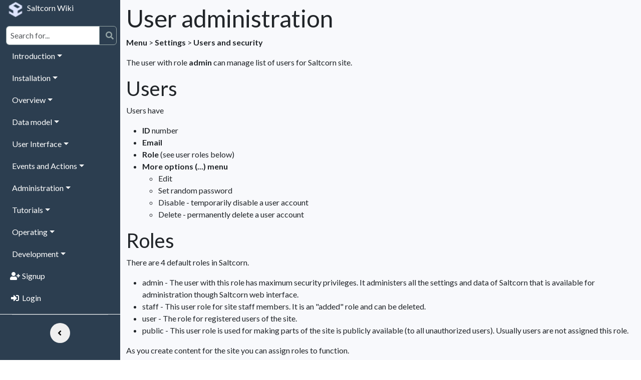

--- FILE ---
content_type: text/html; charset=utf-8
request_url: https://wiki.saltcorn.com/view/ShowPage?title=User%20administration
body_size: 6166
content:
<!doctype html>
<html lang="en" data-bs-theme="light">
  <head>
    <meta charset="utf-8" />
    <meta name="viewport" content="width=device-width, initial-scale=1">
    <meta http-equiv="X-UA-Compatible" content="IE=edge" />
    
    
    <link href="/plugins/public/any-bootstrap-theme@0.6.7/bootswatch/flatly/bootstrap.min.css" rel="stylesheet">
  <link rel="stylesheet" href="/plugins/public/any-bootstrap-theme@0.6.7/sidebar-3.css" />
  
  
    <link href="/static_assets/30a913503866eb99/saltcorn.css" rel="stylesheet"><script>var _sc_loglevel = 2, _sc_globalCsrf = "mOi2dVHU-MyKzpcXC1jNPzNoHrtvSn_78maK5wHA9pk5AhOeFlpc", _sc_version_tag = "30a913503866eb99", _sc_locale = "en", _sc_lightmode = "light", _sc_pageloadtag = Math.floor(Math.random() * 16777215).toString(16);</script><link rel="icon" type="image/png" href="/files/serve/logo-nolines-nogap 3 (1).png">    
    <title>User administration</title>
  </head>
  <body id="page-top" class="">
    <nav class="navbar d-print-none navbar-expand-md d-md-none navbar-dark bg-primary " id="mainNav"><div class="container-fluid"><a class="navbar-brand js-scroll-trigger" href="/"><img src="/files/serve/logo-nolines-nogap 3 (1).png" width="30" height="30" class="mx-1 d-inline-block align-top" alt="Logo" loading="lazy">Saltcorn Wiki</a><button class="navbar-toggler navbar-toggler-right" type="button" data-bs-toggle="collapse" data-bs-target="#navbarResponsive" aria-controls="navbarResponsive" aria-expanded="false" aria-label="Toggle navigation"><span class="navbar-toggler-icon"></span></button><div class="collapse navbar-collapse" id="navbarResponsive"><ul class="navbar-nav ms-auto my-2 my-lg-0"><li><form action="/search" class="menusearch" method="get"><div class="input-group search-bar"><input type="search" class="form-control search-bar ps-2 hasbl" placeholder="Search for..." id="inputq" name="q" aria-label="Search" aria-describedby="button-search-submit"><button class="btn btn-outline-secondary search-bar" type="submit"><i class="fas fa-search"></i></button></div></form></li><li class="nav-item dropdown"><a class="nav-link dropdown-toggle" href="#" id="dropdownIntroduction" role="button" data-bs-toggle="dropdown" aria-haspopup="true" aria-expanded="false" data-bs-auto-close="outside">Introduction</a><div class="dropdown-menu" aria-labelledby="dropdownIntroduction"><a class="dropdown-item" href="/view/ShowPage/concepts">Concepts</a><a class="dropdown-item" href="/view/ShowPage/principles">Principles</a><a class="dropdown-item" href="/view/ShowPage/frequently-asked-questions">Frequently asked questions</a><a class="dropdown-item" href="/view/ShowPage/privacy-on-saltcorn">Privacy on Saltcorn</a><a class="dropdown-item" href="/view/ShowPage/wiki-style-guide">Wiki style guide</a></div></li><li class="nav-item dropdown"><a class="nav-link dropdown-toggle" href="#" id="dropdownInstallation" role="button" data-bs-toggle="dropdown" aria-haspopup="true" aria-expanded="false" data-bs-auto-close="outside">Installation</a><div class="dropdown-menu" aria-labelledby="dropdownInstallation"><a class="dropdown-item" href="/view/ShowPage/where-can-i-run-saltcorn">Where can I run Saltcorn?</a><a class="dropdown-item" href="/view/ShowPage/install-on-ubuntu">Install on Ubuntu</a><a class="dropdown-item" href="/view/ShowPage/install-on-windows-10">Install on Windows 10</a><a class="dropdown-item" href="/view/ShowPage/deploy-with-docker">Deploy with Docker</a><a class="dropdown-item" href="/view/ShowPage/install-on-digitalocean">Install on DigitalOcean</a><a class="dropdown-item" href="/view/ShowPage/digitalocean-one-click-install">DigitalOcean One-click install</a><a class="dropdown-item" href="/view/ShowPage/deploy-to-heroku-from-git-repo">Deploy to Heroku from Git repo</a><a class="dropdown-item" href="/view/ShowPage/deployment-on-linode">Deployment on Linode</a></div></li><li class="nav-item dropdown"><a class="nav-link dropdown-toggle" href="#" id="dropdownOverview" role="button" data-bs-toggle="dropdown" aria-haspopup="true" aria-expanded="false" data-bs-auto-close="outside">Overview</a><div class="dropdown-menu" aria-labelledby="dropdownOverview"><a class="dropdown-item" href="/view/ShowPage/quick-start-guide">Quick Start Guide</a><a class="dropdown-item" href="/view/ShowPage/packs--shortcuts-to-working-applications">Packs – shortcuts to working applications</a><a class="dropdown-item" href="/view/ShowPage/activating-plugins">Activating plugins</a></div></li><li class="nav-item dropdown"><a class="nav-link dropdown-toggle" href="#" id="dropdownDatamodel" role="button" data-bs-toggle="dropdown" aria-haspopup="true" aria-expanded="false" data-bs-auto-close="outside">Data model</a><div class="dropdown-menu" aria-labelledby="dropdownDatamodel"><a class="dropdown-item" href="/view/ShowPage/creating-tables">Creating tables</a><a class="dropdown-item" href="/view/ShowPage/adding-fields-to-tables">Adding fields to tables</a><a class="dropdown-item" href="/view/ShowPage/field-types">Field types</a><a class="dropdown-item" href="/view/ShowPage/calculated-fields">Calculated fields</a><a class="dropdown-item" href="/view/ShowPage/modelling-relationships">Modelling relationships</a><a class="dropdown-item" href="/view/ShowPage/create-table-using-import-from-csv">Create table using import from CSV</a><a class="dropdown-item" href="/view/ShowPage/uploading-data-from-csv-files">Uploading data from CSV files</a><a class="dropdown-item" href="/view/ShowPage/edit-a-table">Edit a table</a></div></li><li class="nav-item dropdown"><a class="nav-link dropdown-toggle" href="#" id="dropdownUserInterface" role="button" data-bs-toggle="dropdown" aria-haspopup="true" aria-expanded="false" data-bs-auto-close="outside">User Interface</a><div class="dropdown-menu" aria-labelledby="dropdownUserInterface"><a class="dropdown-item" href="/view/ShowPage/understanding-fieldviews-and-view-templates">Understanding fieldviews and view templates</a><a class="dropdown-item" href="/view/ShowPage/creating-views">Creating views</a><a class="dropdown-item" href="/view/ShowPage/view-patterns">View patterns</a><a class="dropdown-item" href="/view/ShowPage/view-state">View state</a><a class="dropdown-item" href="/view/ShowPage/building-views">Building views</a><a class="dropdown-item" href="/view/ShowPage/adding-pages">Adding pages</a><a class="dropdown-item" href="/view/ShowPage/flexible-filtering">Flexible filtering</a><a class="dropdown-item" href="/view/ShowPage/builder-library">Builder library</a><a class="dropdown-item" href="/view/ShowPage/interfaces-for-many-to-many-relationships">Interfaces for many-to-many relationships</a><a class="dropdown-item" href="/view/ShowPage/formulas">Formulas</a><a class="dropdown-item" href="/view/ShowPage/some-useful-plugins">Some useful plugins</a><a class="dropdown-item" href="/view/ShowPage/real-time-chat-rooms">Real-time chat rooms</a></div></li><li class="nav-item dropdown"><a class="nav-link dropdown-toggle" href="#" id="dropdownEventsand Actions" role="button" data-bs-toggle="dropdown" aria-haspopup="true" aria-expanded="false" data-bs-auto-close="outside">Events and Actions</a><div class="dropdown-menu" aria-labelledby="dropdownEventsand Actions"><a class="dropdown-item" href="/view/ShowPage/events-and-actions-terminology">Events and actions: terminology</a><a class="dropdown-item" href="/view/ShowPage/event-types">Event types</a><a class="dropdown-item" href="/view/ShowPage/creating-triggers">Creating triggers</a><a class="dropdown-item" href="/view/ShowPage/never-and-api-triggers">Never and API triggers</a><a class="dropdown-item" href="/view/ShowPage/actions-overview">Actions overview</a><a class="dropdown-item" href="/view/ShowPage/blocks-action">Blocks action</a><a class="dropdown-item" href="/view/ShowPage/javascript-code-actions">JavaScript code actions</a><a class="dropdown-item" href="/view/ShowPage/sending-emails-with-blocks-or-javascript">Sending emails with blocks or JavaScript</a><a class="dropdown-item" href="/view/ShowPage/event-and-crash-logs">Event and crash logs</a></div></li><li class="nav-item dropdown"><a class="nav-link dropdown-toggle" href="#" id="dropdownAdministration" role="button" data-bs-toggle="dropdown" aria-haspopup="true" aria-expanded="false" data-bs-auto-close="outside">Administration</a><div class="dropdown-menu" aria-labelledby="dropdownAdministration"><a class="dropdown-item" href="/view/ShowPage/application-administration-and-settings">Application administration and settings</a><a class="dropdown-item" href="/view/ShowPage/user-administration">User administration</a><a class="dropdown-item" href="/view/ShowPage/setting-the-user-interface-theme">Setting the user interface theme</a><a class="dropdown-item" href="/view/ShowPage/security-and-access-control-with-user-roles">Security and access control with user roles</a><a class="dropdown-item" href="/view/ShowPage/api">API</a><a class="dropdown-item" href="/view/ShowPage/module-store">Module store</a><a class="dropdown-item" href="/view/ShowPage/language-translations">Language Translations</a><a class="dropdown-item" href="/view/ShowPage/files-management">Files management</a></div></li><li class="nav-item dropdown"><a class="nav-link dropdown-toggle" href="#" id="dropdownTutorials" role="button" data-bs-toggle="dropdown" aria-haspopup="true" aria-expanded="false" data-bs-auto-close="outside">Tutorials</a><div class="dropdown-menu" aria-labelledby="dropdownTutorials"><a class="dropdown-item" href="/view/ShowPage/creating-a-blog">Creating a blog</a><a class="dropdown-item" href="/view/ShowPage/creating-a-todo-list">Creating a todo list</a><a class="dropdown-item" href="/view/ShowPage/cookbook">Cookbook</a><a class="dropdown-item" href="/view/ShowPage/digital-signage">Digital Signage</a><a class="dropdown-item" href="/view/ShowPage/landing-pages">Landing pages</a></div></li><li class="nav-item dropdown"><a class="nav-link dropdown-toggle" href="#" id="dropdownOperating" role="button" data-bs-toggle="dropdown" aria-haspopup="true" aria-expanded="false" data-bs-auto-close="outside">Operating</a><div class="dropdown-menu" aria-labelledby="dropdownOperating"><a class="dropdown-item" href="/view/ShowPage/operating-saltcorn">Operating Saltcorn</a><a class="dropdown-item" href="/view/ShowPage/domain-name-configuration">Domain name configuration</a><a class="dropdown-item" href="/view/ShowPage/multitenancy">Multitenancy</a><a class="dropdown-item" href="/view/ShowPage/authentication-with-external-identity-providers">Authentication with external identity providers</a><a class="dropdown-item" href="/view/ShowPage/https-encryption">HTTPS encryption</a><a class="dropdown-item" href="/view/ShowPage/using-the-gmail-smtp-server">Using the Gmail SMTP server</a><a class="dropdown-item" href="/view/ShowPage/configuration-parameters">Configuration parameters</a><a class="dropdown-item" href="/view/ShowPage/using-the-api">Using the API</a><a class="dropdown-item" href="/view/ShowPage/using-the-yandex-smtp-server">Using the Yandex SMTP server</a><a class="dropdown-item" href="/view/ShowPage/using-the-mailru-smtp-server">Using the Mail.Ru SMTP server</a><a class="dropdown-item" href="/view/ShowPage/google-auth-plugin">Google-auth plugin</a><a class="dropdown-item" href="/view/ShowPage/https-traffic-with-letsencrypt">HTTPS traffic with LetsEncrypt</a><a class="dropdown-item" href="/view/ShowPage/os-environment-variables-">OS Environment Variables </a><a class="dropdown-item" href="/view/ShowPage/upgrading-from-10-to-1112">Upgrading from 1.0 to 1.1/1.2</a><a class="dropdown-item" href="/view/ShowPage/troubleshooting">Troubleshooting</a></div></li><li class="nav-item dropdown"><a class="nav-link dropdown-toggle" href="#" id="dropdownDevelopment" role="button" data-bs-toggle="dropdown" aria-haspopup="true" aria-expanded="false" data-bs-auto-close="outside">Development</a><div class="dropdown-menu" aria-labelledby="dropdownDevelopment"><a class="dropdown-item" href="/view/ShowPage/setting-up-a-development-environment">Setting up a development environment</a><a class="dropdown-item" href="/view/ShowPage/plugin-examples">Plugin examples</a><a class="dropdown-item" href="/view/ShowPage/getting-started-with-plugin-development">Getting started with plugin development</a><a class="dropdown-item" href="/view/ShowPage/creating-a-new-type">Creating a new type</a><a class="dropdown-item" href="/view/ShowPage/saltcorn-code-base">Saltcorn code base</a><a class="dropdown-item" href="/view/ShowPage/further-plugin-development">Further plugin development</a><a class="dropdown-item" href="/view/ShowPage/plugin-model">Plugin model</a><a class="dropdown-item" href="/view/ShowPage/adding-a-new-translation">Adding a new translation</a><a class="dropdown-item" href="/view/ShowPage/development-of-saltcorn-using-windows-subsystem-for-linux-wsl-and-visual-studio-code">Development of Saltcorn using Windows Subsystem for Linux (WSL) and Visual Studio Code</a><a class="dropdown-item" href="/view/ShowPage/saltcorn-github-tips">Saltcorn Github Tips</a><a class="dropdown-item" href="/view/ShowPage/packs-proposal">Packs proposal</a><a class="dropdown-item" href="/view/ShowPage/filesystems-proposal">Filesystems proposal</a><a class="dropdown-item" href="/view/ShowPage/server-side-mermaid">Server-side mermaid</a><a class="dropdown-item" href="/view/ShowPage/development-setup-on-macos">Development setup on macOS</a></div></li><li class="nav-item"><a class="nav-link js-scroll-trigger" href="/auth/signup"><i class="fa-fw mr-05 fas fa-user-plus"></i>Signup</a></li><li class="nav-item"><a class="nav-link js-scroll-trigger" href="/auth/login"><i class="fa-fw mr-05 fas fa-sign-in-alt"></i>Login</a></li></ul></div></div></nav><div id="wrapper" class="d-flex with-sidebar"><nav class="d-none d-md-flex flex-column align-center d-print-none navbar-dark bg-primary text-light" id="sidebar"><a class="navbar-brand mt-1 ms-3 mb-2" href="/"><img src="/files/serve/logo-nolines-nogap 3 (1).png" width="30" height="30" class="me-2 d-inline-block align-top" alt="Logo" loading="lazy">Saltcorn Wiki</a><ul class="navbar-nav list-unstyled components"><li><form action="/search" class="menusearch" method="get"><div class="input-group search-bar"><input type="search" class="form-control search-bar ps-2 hasbl" placeholder="Search for..." id="inputq" name="q" aria-label="Search" aria-describedby="button-search-submit"><button class="btn btn-outline-secondary search-bar" type="submit"><i class="fas fa-search"></i></button></div></form></li><li class="nav-item"><a href="#menuCollapse0_1" class="dropdown-toggle nav-link" data-bs-toggle="collapse"><i class="fa-fw me-1 empty"></i>Introduction</a><ul class="collapse list-unstyled" id="menuCollapse0_1"><li class="nav-item"><a class="nav-link sublink" href="/view/ShowPage/concepts"><i class="fa-fw me-1 empty"></i>Concepts</a></li><li class="nav-item"><a class="nav-link sublink" href="/view/ShowPage/principles"><i class="fa-fw me-1 empty"></i>Principles</a></li><li class="nav-item"><a class="nav-link sublink" href="/view/ShowPage/frequently-asked-questions"><i class="fa-fw me-1 empty"></i>Frequently asked questions</a></li><li class="nav-item"><a class="nav-link sublink" href="/view/ShowPage/privacy-on-saltcorn"><i class="fa-fw me-1 empty"></i>Privacy on Saltcorn</a></li><li class="nav-item"><a class="nav-link sublink" href="/view/ShowPage/wiki-style-guide"><i class="fa-fw me-1 empty"></i>Wiki style guide</a></li></ul></li><li class="nav-item"><a href="#menuCollapse0_2" class="dropdown-toggle nav-link" data-bs-toggle="collapse"><i class="fa-fw me-1 empty"></i>Installation</a><ul class="collapse list-unstyled" id="menuCollapse0_2"><li class="nav-item"><a class="nav-link sublink" href="/view/ShowPage/where-can-i-run-saltcorn"><i class="fa-fw me-1 empty"></i>Where can I run Saltcorn?</a></li><li class="nav-item"><a class="nav-link sublink" href="/view/ShowPage/install-on-ubuntu"><i class="fa-fw me-1 empty"></i>Install on Ubuntu</a></li><li class="nav-item"><a class="nav-link sublink" href="/view/ShowPage/install-on-windows-10"><i class="fa-fw me-1 empty"></i>Install on Windows 10</a></li><li class="nav-item"><a class="nav-link sublink" href="/view/ShowPage/deploy-with-docker"><i class="fa-fw me-1 empty"></i>Deploy with Docker</a></li><li class="nav-item"><a class="nav-link sublink" href="/view/ShowPage/install-on-digitalocean"><i class="fa-fw me-1 empty"></i>Install on DigitalOcean</a></li><li class="nav-item"><a class="nav-link sublink" href="/view/ShowPage/digitalocean-one-click-install"><i class="fa-fw me-1 empty"></i>DigitalOcean One-click install</a></li><li class="nav-item"><a class="nav-link sublink" href="/view/ShowPage/deploy-to-heroku-from-git-repo"><i class="fa-fw me-1 empty"></i>Deploy to Heroku from Git repo</a></li><li class="nav-item"><a class="nav-link sublink" href="/view/ShowPage/deployment-on-linode"><i class="fa-fw me-1 empty"></i>Deployment on Linode</a></li></ul></li><li class="nav-item"><a href="#menuCollapse0_3" class="dropdown-toggle nav-link" data-bs-toggle="collapse"><i class="fa-fw me-1 empty"></i>Overview</a><ul class="collapse list-unstyled" id="menuCollapse0_3"><li class="nav-item"><a class="nav-link sublink" href="/view/ShowPage/quick-start-guide"><i class="fa-fw me-1 empty"></i>Quick Start Guide</a></li><li class="nav-item"><a class="nav-link sublink" href="/view/ShowPage/packs--shortcuts-to-working-applications"><i class="fa-fw me-1 empty"></i>Packs – shortcuts to working applications</a></li><li class="nav-item"><a class="nav-link sublink" href="/view/ShowPage/activating-plugins"><i class="fa-fw me-1 empty"></i>Activating plugins</a></li></ul></li><li class="nav-item"><a href="#menuCollapse0_4" class="dropdown-toggle nav-link" data-bs-toggle="collapse"><i class="fa-fw me-1 empty"></i>Data model</a><ul class="collapse list-unstyled" id="menuCollapse0_4"><li class="nav-item"><a class="nav-link sublink" href="/view/ShowPage/creating-tables"><i class="fa-fw me-1 empty"></i>Creating tables</a></li><li class="nav-item"><a class="nav-link sublink" href="/view/ShowPage/adding-fields-to-tables"><i class="fa-fw me-1 empty"></i>Adding fields to tables</a></li><li class="nav-item"><a class="nav-link sublink" href="/view/ShowPage/field-types"><i class="fa-fw me-1 empty"></i>Field types</a></li><li class="nav-item"><a class="nav-link sublink" href="/view/ShowPage/calculated-fields"><i class="fa-fw me-1 empty"></i>Calculated fields</a></li><li class="nav-item"><a class="nav-link sublink" href="/view/ShowPage/modelling-relationships"><i class="fa-fw me-1 empty"></i>Modelling relationships</a></li><li class="nav-item"><a class="nav-link sublink" href="/view/ShowPage/create-table-using-import-from-csv"><i class="fa-fw me-1 empty"></i>Create table using import from CSV</a></li><li class="nav-item"><a class="nav-link sublink" href="/view/ShowPage/uploading-data-from-csv-files"><i class="fa-fw me-1 empty"></i>Uploading data from CSV files</a></li><li class="nav-item"><a class="nav-link sublink" href="/view/ShowPage/edit-a-table"><i class="fa-fw me-1 empty"></i>Edit a table</a></li></ul></li><li class="nav-item"><a href="#menuCollapse0_5" class="dropdown-toggle nav-link" data-bs-toggle="collapse"><i class="fa-fw me-1 empty"></i>User Interface</a><ul class="collapse list-unstyled" id="menuCollapse0_5"><li class="nav-item"><a class="nav-link sublink" href="/view/ShowPage/understanding-fieldviews-and-view-templates"><i class="fa-fw me-1 empty"></i>Understanding fieldviews and view templates</a></li><li class="nav-item"><a class="nav-link sublink" href="/view/ShowPage/creating-views"><i class="fa-fw me-1 empty"></i>Creating views</a></li><li class="nav-item"><a class="nav-link sublink" href="/view/ShowPage/view-patterns"><i class="fa-fw me-1 empty"></i>View patterns</a></li><li class="nav-item"><a class="nav-link sublink" href="/view/ShowPage/view-state"><i class="fa-fw me-1 empty"></i>View state</a></li><li class="nav-item"><a class="nav-link sublink" href="/view/ShowPage/building-views"><i class="fa-fw me-1 empty"></i>Building views</a></li><li class="nav-item"><a class="nav-link sublink" href="/view/ShowPage/adding-pages"><i class="fa-fw me-1 empty"></i>Adding pages</a></li><li class="nav-item"><a class="nav-link sublink" href="/view/ShowPage/flexible-filtering"><i class="fa-fw me-1 empty"></i>Flexible filtering</a></li><li class="nav-item"><a class="nav-link sublink" href="/view/ShowPage/builder-library"><i class="fa-fw me-1 empty"></i>Builder library</a></li><li class="nav-item"><a class="nav-link sublink" href="/view/ShowPage/interfaces-for-many-to-many-relationships"><i class="fa-fw me-1 empty"></i>Interfaces for many-to-many relationships</a></li><li class="nav-item"><a class="nav-link sublink" href="/view/ShowPage/formulas"><i class="fa-fw me-1 empty"></i>Formulas</a></li><li class="nav-item"><a class="nav-link sublink" href="/view/ShowPage/some-useful-plugins"><i class="fa-fw me-1 empty"></i>Some useful plugins</a></li><li class="nav-item"><a class="nav-link sublink" href="/view/ShowPage/real-time-chat-rooms"><i class="fa-fw me-1 empty"></i>Real-time chat rooms</a></li></ul></li><li class="nav-item"><a href="#menuCollapse0_6" class="dropdown-toggle nav-link" data-bs-toggle="collapse"><i class="fa-fw me-1 empty"></i>Events and Actions</a><ul class="collapse list-unstyled" id="menuCollapse0_6"><li class="nav-item"><a class="nav-link sublink" href="/view/ShowPage/events-and-actions-terminology"><i class="fa-fw me-1 empty"></i>Events and actions: terminology</a></li><li class="nav-item"><a class="nav-link sublink" href="/view/ShowPage/event-types"><i class="fa-fw me-1 empty"></i>Event types</a></li><li class="nav-item"><a class="nav-link sublink" href="/view/ShowPage/creating-triggers"><i class="fa-fw me-1 empty"></i>Creating triggers</a></li><li class="nav-item"><a class="nav-link sublink" href="/view/ShowPage/never-and-api-triggers"><i class="fa-fw me-1 empty"></i>Never and API triggers</a></li><li class="nav-item"><a class="nav-link sublink" href="/view/ShowPage/actions-overview"><i class="fa-fw me-1 empty"></i>Actions overview</a></li><li class="nav-item"><a class="nav-link sublink" href="/view/ShowPage/blocks-action"><i class="fa-fw me-1 empty"></i>Blocks action</a></li><li class="nav-item"><a class="nav-link sublink" href="/view/ShowPage/javascript-code-actions"><i class="fa-fw me-1 empty"></i>JavaScript code actions</a></li><li class="nav-item"><a class="nav-link sublink" href="/view/ShowPage/sending-emails-with-blocks-or-javascript"><i class="fa-fw me-1 empty"></i>Sending emails with blocks or JavaScript</a></li><li class="nav-item"><a class="nav-link sublink" href="/view/ShowPage/event-and-crash-logs"><i class="fa-fw me-1 empty"></i>Event and crash logs</a></li></ul></li><li class="nav-item"><a href="#menuCollapse0_7" class="dropdown-toggle nav-link" data-bs-toggle="collapse"><i class="fa-fw me-1 empty"></i>Administration</a><ul class="collapse list-unstyled" id="menuCollapse0_7"><li class="nav-item"><a class="nav-link sublink" href="/view/ShowPage/application-administration-and-settings"><i class="fa-fw me-1 empty"></i>Application administration and settings</a></li><li class="nav-item"><a class="nav-link sublink" href="/view/ShowPage/user-administration"><i class="fa-fw me-1 empty"></i>User administration</a></li><li class="nav-item"><a class="nav-link sublink" href="/view/ShowPage/setting-the-user-interface-theme"><i class="fa-fw me-1 empty"></i>Setting the user interface theme</a></li><li class="nav-item"><a class="nav-link sublink" href="/view/ShowPage/security-and-access-control-with-user-roles"><i class="fa-fw me-1 empty"></i>Security and access control with user roles</a></li><li class="nav-item"><a class="nav-link sublink" href="/view/ShowPage/api"><i class="fa-fw me-1 empty"></i>API</a></li><li class="nav-item"><a class="nav-link sublink" href="/view/ShowPage/module-store"><i class="fa-fw me-1 empty"></i>Module store</a></li><li class="nav-item"><a class="nav-link sublink" href="/view/ShowPage/language-translations"><i class="fa-fw me-1 empty"></i>Language Translations</a></li><li class="nav-item"><a class="nav-link sublink" href="/view/ShowPage/files-management"><i class="fa-fw me-1 empty"></i>Files management</a></li></ul></li><li class="nav-item"><a href="#menuCollapse0_8" class="dropdown-toggle nav-link" data-bs-toggle="collapse"><i class="fa-fw me-1 empty"></i>Tutorials</a><ul class="collapse list-unstyled" id="menuCollapse0_8"><li class="nav-item"><a class="nav-link sublink" href="/view/ShowPage/creating-a-blog"><i class="fa-fw me-1 empty"></i>Creating a blog</a></li><li class="nav-item"><a class="nav-link sublink" href="/view/ShowPage/creating-a-todo-list"><i class="fa-fw me-1 empty"></i>Creating a todo list</a></li><li class="nav-item"><a class="nav-link sublink" href="/view/ShowPage/cookbook"><i class="fa-fw me-1 empty"></i>Cookbook</a></li><li class="nav-item"><a class="nav-link sublink" href="/view/ShowPage/digital-signage"><i class="fa-fw me-1 empty"></i>Digital Signage</a></li><li class="nav-item"><a class="nav-link sublink" href="/view/ShowPage/landing-pages"><i class="fa-fw me-1 empty"></i>Landing pages</a></li></ul></li><li class="nav-item"><a href="#menuCollapse0_9" class="dropdown-toggle nav-link" data-bs-toggle="collapse"><i class="fa-fw me-1 empty"></i>Operating</a><ul class="collapse list-unstyled" id="menuCollapse0_9"><li class="nav-item"><a class="nav-link sublink" href="/view/ShowPage/operating-saltcorn"><i class="fa-fw me-1 empty"></i>Operating Saltcorn</a></li><li class="nav-item"><a class="nav-link sublink" href="/view/ShowPage/domain-name-configuration"><i class="fa-fw me-1 empty"></i>Domain name configuration</a></li><li class="nav-item"><a class="nav-link sublink" href="/view/ShowPage/multitenancy"><i class="fa-fw me-1 empty"></i>Multitenancy</a></li><li class="nav-item"><a class="nav-link sublink" href="/view/ShowPage/authentication-with-external-identity-providers"><i class="fa-fw me-1 empty"></i>Authentication with external identity providers</a></li><li class="nav-item"><a class="nav-link sublink" href="/view/ShowPage/https-encryption"><i class="fa-fw me-1 empty"></i>HTTPS encryption</a></li><li class="nav-item"><a class="nav-link sublink" href="/view/ShowPage/using-the-gmail-smtp-server"><i class="fa-fw me-1 empty"></i>Using the Gmail SMTP server</a></li><li class="nav-item"><a class="nav-link sublink" href="/view/ShowPage/configuration-parameters"><i class="fa-fw me-1 empty"></i>Configuration parameters</a></li><li class="nav-item"><a class="nav-link sublink" href="/view/ShowPage/using-the-api"><i class="fa-fw me-1 empty"></i>Using the API</a></li><li class="nav-item"><a class="nav-link sublink" href="/view/ShowPage/using-the-yandex-smtp-server"><i class="fa-fw me-1 empty"></i>Using the Yandex SMTP server</a></li><li class="nav-item"><a class="nav-link sublink" href="/view/ShowPage/using-the-mailru-smtp-server"><i class="fa-fw me-1 empty"></i>Using the Mail.Ru SMTP server</a></li><li class="nav-item"><a class="nav-link sublink" href="/view/ShowPage/google-auth-plugin"><i class="fa-fw me-1 empty"></i>Google-auth plugin</a></li><li class="nav-item"><a class="nav-link sublink" href="/view/ShowPage/https-traffic-with-letsencrypt"><i class="fa-fw me-1 empty"></i>HTTPS traffic with LetsEncrypt</a></li><li class="nav-item"><a class="nav-link sublink" href="/view/ShowPage/os-environment-variables-"><i class="fa-fw me-1 empty"></i>OS Environment Variables </a></li><li class="nav-item"><a class="nav-link sublink" href="/view/ShowPage/upgrading-from-10-to-1112"><i class="fa-fw me-1 empty"></i>Upgrading from 1.0 to 1.1/1.2</a></li><li class="nav-item"><a class="nav-link sublink" href="/view/ShowPage/troubleshooting"><i class="fa-fw me-1 empty"></i>Troubleshooting</a></li></ul></li><li class="nav-item"><a href="#menuCollapse0_10" class="dropdown-toggle nav-link" data-bs-toggle="collapse"><i class="fa-fw me-1 empty"></i>Development</a><ul class="collapse list-unstyled" id="menuCollapse0_10"><li class="nav-item"><a class="nav-link sublink" href="/view/ShowPage/setting-up-a-development-environment"><i class="fa-fw me-1 empty"></i>Setting up a development environment</a></li><li class="nav-item"><a class="nav-link sublink" href="/view/ShowPage/plugin-examples"><i class="fa-fw me-1 empty"></i>Plugin examples</a></li><li class="nav-item"><a class="nav-link sublink" href="/view/ShowPage/getting-started-with-plugin-development"><i class="fa-fw me-1 empty"></i>Getting started with plugin development</a></li><li class="nav-item"><a class="nav-link sublink" href="/view/ShowPage/creating-a-new-type"><i class="fa-fw me-1 empty"></i>Creating a new type</a></li><li class="nav-item"><a class="nav-link sublink" href="/view/ShowPage/saltcorn-code-base"><i class="fa-fw me-1 empty"></i>Saltcorn code base</a></li><li class="nav-item"><a class="nav-link sublink" href="/view/ShowPage/further-plugin-development"><i class="fa-fw me-1 empty"></i>Further plugin development</a></li><li class="nav-item"><a class="nav-link sublink" href="/view/ShowPage/plugin-model"><i class="fa-fw me-1 empty"></i>Plugin model</a></li><li class="nav-item"><a class="nav-link sublink" href="/view/ShowPage/adding-a-new-translation"><i class="fa-fw me-1 empty"></i>Adding a new translation</a></li><li class="nav-item"><a class="nav-link sublink" href="/view/ShowPage/development-of-saltcorn-using-windows-subsystem-for-linux-wsl-and-visual-studio-code"><i class="fa-fw me-1 empty"></i>Development of Saltcorn using Windows Subsystem for Linux (WSL) and Visual Studio Code</a></li><li class="nav-item"><a class="nav-link sublink" href="/view/ShowPage/saltcorn-github-tips"><i class="fa-fw me-1 empty"></i>Saltcorn Github Tips</a></li><li class="nav-item"><a class="nav-link sublink" href="/view/ShowPage/packs-proposal"><i class="fa-fw me-1 empty"></i>Packs proposal</a></li><li class="nav-item"><a class="nav-link sublink" href="/view/ShowPage/filesystems-proposal"><i class="fa-fw me-1 empty"></i>Filesystems proposal</a></li><li class="nav-item"><a class="nav-link sublink" href="/view/ShowPage/server-side-mermaid"><i class="fa-fw me-1 empty"></i>Server-side mermaid</a></li><li class="nav-item"><a class="nav-link sublink" href="/view/ShowPage/development-setup-on-macos"><i class="fa-fw me-1 empty"></i>Development setup on macOS</a></li></ul></li><li class="nav-item"><a class="nav-link" href="/auth/signup"><i class="fa-fw me-1 fas fa-user-plus"></i>Signup</a></li><li class="nav-item"><a class="nav-link" href="/auth/login"><i class="fa-fw me-1 fas fa-sign-in-alt"></i>Login</a></li></ul><hr class="mx-4 my-0"><div class="text-center"><button class="rounded-circle border-0" id="sidebarToggle" data-sidebar-toggler onclick="$('#wrapper').toggleClass('narrowed')"></button></div></nav><div id="content-wrapper" class="d-flex flex-column"><div id="content"><div id="page-inner-content"><section class="page-section pt-2"><div class="container-fluid"><div class="d-inline" data-sc-embed-viewname="ShowPage" data-sc-view-source="/view/ShowPage?title=User%20administration"><!--SCPT:User administration--><h1>User administration</h1><div class="text-start" style="min-height: 0px;    "><div><p><b>Menu</b> &gt; <b>Settings</b> &gt; <b>Users and security</b></p><p>The user with role <b>admin</b> can manage list of users for Saltcorn site.</p><h2>Users</h2><p>Users have&nbsp;</p><ul><li><b>ID</b> number</li><li><b>Email</b></li><li><b>Role </b>(see user roles below)</li><li><b>More options (...) menu</b><ul><li>Edit</li><li>Set random password</li><li>Disable - temporarily disable a user account</li><li>Delete - permanently delete a user account</li></ul></li></ul>
<h2><span>Roles</span></h2><p>There are 4 default roles in Saltcorn.&nbsp;</p><ul><li><span>admin</span>&nbsp;- The user with this role has maximum security privileges. It administers all the settings and data of Saltcorn that is available for administration though Saltcorn web interface.</li><li><span>staff</span>&nbsp;- This user role for site staff members. It is an "added" role and can be deleted.&nbsp;</li><li><span>user</span>&nbsp;- The role for registered users of the site.</li><li><span>public</span>&nbsp;- This user role is used for making parts of the site is publicly available (to all unauthorized users). Usually users are not assigned this role.&nbsp;</li></ul><p>As you create content for the site you can assign roles to function.&nbsp;</p><p>For example, if you have a team blog, you can assign "write a blog post" to staff. You may want the public to be able to leave comments on the blog without signing in.&nbsp;</p><p>If you have a Wiki, you may want assign "edit a page" to users (who are signed in).&nbsp;</p><h3>Theme</h3><p>You can set a different <b>Theme</b> for each <b>Role</b>. Install themes from Menu &gt; Settings &gt; Plugins &gt; Themes.</p><h3>Add a new role</h3><p>The <b>staff</b> role is an added role and can be deleted. You can add other roles using <b>Add new role</b></p><p>Use the <b>ID</b> number to "rank" the permissions of the new role. For example a role <b>ID 4 Management</b> will have all the permissions that are available to staff, user and public roles.&nbsp;</p><p><br></p><h2>Settings</h2><h3>Authentication Settings</h3><ul><li><span><b>Allow signups</b></span></li><li>Show the <b>Login in menu</b></li><li><b>New user form</b> view</li><li><b>Login view&nbsp;</b></li><li><b>Signup view</b></li><li><b>Allow password reset</b> checkbox (see below)</li></ul><h4>Password reset emails</h4><p>You can enable users to request an email with a password reset link at the login prompt. If you enable this, you will also be able to send a password reset email from the user administration page.</p><p>To enable password reset emails, you must change these configurations:</p><ul><li>Set email settings in <b>About application</b>&nbsp;&gt; <b>Email</b> page. This involves setting the parameters for connecting to an SMTP server so emails can be sent.</li><li>Tick <b>Allow password reset</b></li></ul><p>If there is an error sending an email, for instance if you have supplied the wrong SMTP server password, the application will crash and you will be able to see the error message in the crash log. This may give you a clue as to the configuration error.</p><p><br></p><h2>SSL</h2><p>There are 2 options for HTTPS encryption</p><ul><li>HTTPS encryption with Let's Encrypt SSL certificate</li><li>HTTPS encryption with custom SSL certificate</li></ul><p><br></p><p><br></p><p><br></p><p><br></p><h3><br></h3>
</div></div></div></div></section><section class="page-section"><div class="container-fluid"><div id="toasts-area" class="toast-container position-fixed top-0 end-0 p-2 " style="z-index: 9999;" aria-live="polite" aria-atomic="true"></div></div></section></div></div></div></div>
    <link rel="stylesheet" href="/plugins/public/any-bootstrap-theme@0.6.7/fontawesome/fontawesome.min.css" />
    <script src="/static_assets/30a913503866eb99/jquery-3.6.0.min.js"></script>
    <script src="/plugins/public/any-bootstrap-theme@0.6.7/bootstrap.bundle.min.js"></script>    <script src="/static_assets/30a913503866eb99/saltcorn-common.js"></script><script src="/static_assets/30a913503866eb99/saltcorn.js"></script><script src="/static_assets/30a913503866eb99/dayjs.min.js"></script><script src="/plugins/public/ckeditor4@0.2.6/ckeditor.js"></script><script>var dynamic_updates_cfg = {"enabled":false}</script>
    
  <script defer src="https://static.cloudflareinsights.com/beacon.min.js/vcd15cbe7772f49c399c6a5babf22c1241717689176015" integrity="sha512-ZpsOmlRQV6y907TI0dKBHq9Md29nnaEIPlkf84rnaERnq6zvWvPUqr2ft8M1aS28oN72PdrCzSjY4U6VaAw1EQ==" data-cf-beacon='{"version":"2024.11.0","token":"fb4acdc824c74b33b29f55843f37a757","r":1,"server_timing":{"name":{"cfCacheStatus":true,"cfEdge":true,"cfExtPri":true,"cfL4":true,"cfOrigin":true,"cfSpeedBrain":true},"location_startswith":null}}' crossorigin="anonymous"></script>
</body>
</html>

--- FILE ---
content_type: text/css; charset=utf-8
request_url: https://wiki.saltcorn.com/plugins/public/any-bootstrap-theme@0.6.7/sidebar-3.css
body_size: 82
content:
#sidebar {
  width: 240px;
  margin-left: 0px;
}

#wrapper.narrowed #sidebar {
  width: 75px;
  overflow-x: hidden;
}
#sidebar .navbar-nav {
  width: 100%;
}
#wrapper.narrowed #sidebar .navbar-nav {
  width: 240px;
}

#wrapper #content-wrapper {
  background-color: #f8f9fc;
  width: 100%;
  overflow-x: clip;
  width: calc(100% - 240px);
}

#wrapper.narrowed #content-wrapper {
  width: calc(100% - 75px);
}

#wrapper #content-wrapper #content {
  flex: 1 0 auto;
}

#sidebar ul.components {
  padding: 10px 0;
  border-bottom: 1px solid white;
}

#sidebar ul li a {
  padding: 10px 20px;
  display: block;
}

#sidebar ul li .sublink {
  padding: 10px 30px;
  display: block;
}

#sidebar ul li a:hover {
  color: white;
}

#sidebar ul li.active > a,
a[aria-expanded="true"] {
  color: #fff;
}

#sidebar a[data-toggle="collapse"] {
  position: relative;
}

.with-sidebar #page-inner-content {
  width: 100%;
  min-height: 100vh;
}

#sidebar form.menusearch .input-group {
  width: 92% !important;
  margin-left: 12px;
}

#sidebar #sidebarToggle {
  width: 2.5rem;
  height: 2.5rem;
  text-align: center;
  margin-bottom: 1rem;
  margin-top: 1rem;
  cursor: pointer;
}

#sidebar #sidebarToggle::after {
  font-weight: 900;
  content: "\f104";
  font-family: "Font Awesome 5 Free";
  margin-right: 0.1rem;
}

#wrapper.narrowed #sidebar #sidebarToggle::after {
  content: "\f105";
  font-family: "Font Awesome 5 Free";
  margin-left: 0.25rem;
}
#wrapper.narrowed #sidebar .narrowed-hide {
  display: none;
}

@media (max-width: 768px) {
  #wrapper #content-wrapper {
    width: 100%;
  }
}

.table.table-card-rows {
  border-spacing: 0px 8px;
  border-collapse: separate;
}
.table.table-card-rows tbody {
  transform: translateY(8px);
}
.table.table-card-rows tr {
  border-radius: var(--bs-border-radius);
}
.table-hover.table-card-rows > tbody > tr:hover > * {
  --tblr-table-bg-state: transparent !important;
  --bs-table-accent-bg: transparent !important;
}
.table.table-card-rows thead th {
  border-block: 1px solid var(--bs-border-color-translucent) !important;
  padding: 18px 15px;
  font-weight: 600;
  background-color: var(--bs-secondary-bg-subtle);
}
.table.table-card-rows thead th:first-child {
  border-left: 1px solid var(--bs-border-color-translucent) !important;
  border-radius: var(--bs-border-radius) 0 0 var(--bs-border-radius);
}
.table.table-card-rows thead th:last-child {
  border-right: 1px solid var(--bs-border-color-translucent) !important;
  border-radius: 0 var(--bs-border-radius) var(--bs-border-radius) 0;
}
.table.table-card-rows tbody td {
  border-block: 1px solid var(--bs-border-color-translucent) !important;
  position: relative;
  z-index: 11;
  padding: 15px 15px;
  background-color: var(--bs-card-bg);
}
.table.table-card-rows tbody td:first-child {
  border-left: 1px solid var(--bs-border-color-translucent) !important;
  border-radius: var(--bs-border-radius) 0 0 var(--bs-border-radius);
}
.table.table-card-rows tbody td:last-child {
  border-right: 1px solid var(--bs-border-color-translucent) !important;
  border-radius: 0 var(--bs-border-radius) var(--bs-border-radius) 0;
}


--- FILE ---
content_type: text/css; charset=utf-8
request_url: https://wiki.saltcorn.com/static_assets/30a913503866eb99/saltcorn.css
body_size: 3504
content:
.table-valign-middle > tbody > tr > td,
.table-valign-middle > thead > tr > th {
  vertical-align: middle;
}

.table-valign-top > tbody > tr > td,
.table-valign-top > thead > tr > th {
  vertical-align: top;
}

.table-valign-bottom > tbody > tr > td,
.table-valign-bottom > thead > tr > th {
  vertical-align: bottom;
}

.btn-border-color-input {
  border-color: var(
    --mdb-border-color,
    var(--tblr-border-color, var(--bs-border-color))
  ) !important;
}

i.sortdir {
  margin-left: 2px;
}
div.hdrfilterdate i.fas {
  visibility: hidden;
}
div.hdrfilterdate:hover i.fas {
  visibility: visible;
}

div.hdrfilterdate button.btn {
  border-left: none;
}

div.hdrfilterdate input {
  border-right: none;
}

thead.sticky-top {
  z-index: 900;
}

thead.header-filter-dropdown span.dropdown {
  position: absolute;
  right: 0px;
}

thead.header-filter-dropdown button[data-bs-toggle="dropdown"] {
  visibility: hidden;
}
thead.header-filter-dropdown button[data-bs-toggle="dropdown"].hdr-open {
  visibility: visible;
}

thead.header-filter-dropdown th:hover button[data-bs-toggle="dropdown"] {
  visibility: visible;
}

.text-align-right {
  text-align: right;
}
.text-align-left {
  text-align: left;
}
.text-align-center {
  text-align: center;
}

div.form-repeat {
  border: 1px dashed black;
  padding: 3px;
}
input#upload_to_table {
  display: none;
}
pre.pack-display {
  white-space: pre-wrap;
  margin: 5px;
  padding: 5px;
  border: 1px dotted grey;
}
pre.js-code-display {
  margin: 5px;
  padding: 5px;
  border: 1px dotted grey;
}
#footer {
  margin: 5em 0;
}

button.store-install {
  width: auto;
}

span.badge.plugin-store {
  margin-right: 0.25rem !important;
}

div.color-type-show {
  height: 20px;
  width: 30px;
  border: 1px solid grey;
  margin-top: 2px;
}

input[type="color"].form-control {
  max-width: 80px;
}

button.btn.activate-formula.btn-outline-secondary:hover {
  background-color: unset;
}

div.dropdown-menu.search-form {
  max-height: 75vh;
  overflow-y: auto;
}

.with-link:hover {
  cursor: pointer;
}

div.testrunoutput code {
  color: unset;
}
.w-1em {
  width: 1em;
  display: inline-block;
}

.mr-05 {
  margin-right: 0.125rem !important;
}

div[data-inline-edit-dest-url] .editicon {
  visibility: hidden;
}

div[data-inline-edit-dest-url]:hover .editicon {
  visibility: visible;
}
.searchbar-dropdown {
  left: unset;
}
.search-bar .input-group-text {
  background-color: unset;
  border-left: none;
  border-right: none;

  border-color: #95a5a6;
}
.search-bar input[type="search"]:not(.hasbl) {
  border-left: none;
  border-color: #95a5a6;
  padding-left: 0.3rem;
}

.search-bar input[type="search"] {
  border-color: #95a5a6;
  padding-left: 0.3rem;
}

.search-bar button.search-bar {
  border-color: #95a5a6;
  border-left: 1px solid #95a5a6 !important;
  border-top: 1px solid #95a5a6 !important;
  border-bottom: 1px solid #95a5a6 !important;
}
.search-bar button.dropdown-toggle {
  border-left: none;
}

#button-search-submit {
  border-right: none;
  padding-right: 0.3rem;
}

form.menusearch button {
  border-left: none;
  padding-right: 0.3rem;
}

.pl-2p5 {
  padding-left: 0.75rem !important;
}

.br-none {
  border-right: none;
}

.plugin-section .nav-link {
  padding: 0.5rem 0.75rem;
}
.sidebar .nav-item .collapse .collapse-inner .collapse-item {
  margin: 0px;
}
.crashlog-entry {
  overflow-x: scroll;
}

.wizardStep {
  border-bottom: 3px solid grey;
}

.wizardStep.active {
  border-bottom: 3px solid black;
}
.breadcrumb-workflow + .breadcrumb-workflow::before {
  content: ">";
}
.breadcrumb-workflow span {
  border-bottom: 1px solid var(--secondary);
}
.breadcrumb-workflow.active-step span {
  border-bottom: 2px solid var(--primary);
}

#erdvis {
  height: 600px;
}

.hover-gray:hover {
  background-color: var(--gray);
}
.hover-gray-dark:hover {
  background-color: var(--gray-dark);
}
.hover-light:hover {
  background-color: var(--light);
}
.hover-dark:hover {
  background-color: var(--dark);
}
.full-page-width {
  width: 100vw;
  position: relative;
  left: 50%;
  right: 50%;
  margin-left: -50vw;
  margin-right: -50vw;
}

.text-underline {
  text-decoration: underline;
}

#scmodal .admin-edit-bar {
  display: none;
}

select.dimunit {
  border-top-left-radius: 0px;
  border-bottom-left-radius: 0px;
}

input.dimunit {
  border-top-right-radius: 0px;
  border-bottom-right-radius: 0px;
  border-width: 1px;
  border-right: none;
}

.ml-m1 {
  margin-left: -1rem;
}
.mt-m1px {
  margin-top: -1px;
}
table.table-layout-fixed {
  table-layout: fixed;
}

tr.header-filters th input[type="number"] {
  max-width: 100px;
}

footer.bs-mobile-nav-footer {
  position: fixed;
  bottom: 0;
  width: 100%;
  z-index: 2000;
}

.opacity-50 {
  opacity: 0.5;
}

.welcome-page-entity-list div.table-responsive {
  max-height: max(40vh, 300px);
}

.welcome-page-entity-list {
  min-height: 35vh;
}

.form-group {
  margin-bottom: 1rem;
}

.containerbgimage {
  position: absolute;
  left: 0;
  width: 100%;
  height: 100%;
  z-index: -1;
}

input.hideupdownbtns::-webkit-outer-spin-button,
input.hideupdownbtns::-webkit-inner-spin-button {
  -webkit-appearance: none;
  margin: 0;
}

input.hideupdownbtns[type="number"] {
  -moz-appearance: textfield;
  text-align: center;
}

section.range-slider {
  position: relative;
  width: 200px;
  height: 35px;
  text-align: center;
}

section.range-slider input {
  pointer-events: none;
  position: absolute;
  overflow: hidden;
  left: 0;
  top: 15px;
  width: 200px;
  outline: none;
  height: 18px;
  margin: 0;
  padding: 0;
}

/* https://stackoverflow.com/a/31083391 */
section.range-slider input::-webkit-slider-thumb {
  pointer-events: all;
  position: relative;
  z-index: 1;
  outline: 0;
}

section.range-slider input::-moz-range-thumb {
  pointer-events: all;
  position: relative;
  z-index: 10;
  -moz-appearance: none;
  width: 9px;
}

section.range-slider input::-moz-range-track {
  position: relative;
  z-index: -1;
  background-color: rgba(0, 0, 0, 1);
  border: 0;
}
section.range-slider input:last-of-type::-moz-range-track {
  -moz-appearance: none;
  background: none transparent;
  border: 0;
}
section.range-slider input[type="range"]::-moz-focus-outer {
  border: 0;
}

.btn-xs {
  padding: 0.1rem 0.4rem !important;
}

div.field-repeat-wrapper div.field-repeat-wrapper {
  padding-left: 1.5rem;
  padding-right: 1.5rem;
}

table.table-inner-grid,
table.table-inner-grid th,
table.table-inner-grid td {
  border: 1px solid black;
  border-collapse: collapse;
}

/* https://codepen.io/pezmotion/pen/RQERdm */

.editStarRating {
  direction: rtl;
  unicode-bidi: bidi-override;
  color: #ddd;
}
.editStarRating input {
  opacity: 0;
  width: 1px;
}
.editStarRating label:hover,
.editStarRating label:hover ~ label,
.editStarRating input:checked + label,
.editStarRating input:checked + label ~ label {
  color: #ffc107;
}

.CodeMirror {
  resize: vertical;
}

/* copied from bootstrap and adjusted to show the arrow on the left */
.card .card-header-left-collapse[data-bs-toggle="collapse"] {
  text-decoration: none;
  position: relative;
  padding: 0.75rem 3.25rem 0.75rem 1.25rem;
}
.card .card-header-left-collapse[data-bs-toggle="collapse"]::before {
  position: absolute;
  left: 0;
  top: 0;
  line-height: 51px;
  font-weight: 900;
  content: "\f107";
  font-family: "Font Awesome 5 Free";
  color: #d1d3e2;
}
.card .card-header-left-collapse[data-bs-toggle="collapse"].collapsed {
  border-radius: 0.35rem;
}
.card .card-header-left-collapse[data-bs-toggle="collapse"].collapsed::before {
  content: "\f105";
}

.d-inline-maybe {
  display: inline;
}

.w-unset {
  width: unset !important;
}

.preview-text {
  transform: rotate(-30deg);
  z-index: 11;
  margin-left: 30px;
  margin-top: -5px;
}

.accordion-button:after {
  order: -1;
  margin-left: 0;
  margin-right: 0.5em;
}

.join-table-header {
  padding: 0.25rem 1rem;
  margin-bottom: 0 !important;
  text-decoration: underline;
}

@supports (zoom: 2) {
  input[type="radio"].large,
  input[type="checkbox"].large {
    zoom: 2;
  }
  input[type="radio"].medium,
  input[type="checkbox"].medium {
    zoom: 1.5;
  }
}
@supports not (zoom: 2) {
  input[type="radio"].large,
  input[type="checkbox"].large {
    transform: scale(2);
    margin: 15px;
  }
  input[type="radio"].medium,
  input[type="checkbox"].medium {
    transform: scale(1.5);
    margin: 8px;
  }
}

div.unread-notify {
  border-left: 4px solid green;
}

.mobile-data-inline-edit {
  position: relative;
}

.mobile-data-inline-edit::after {
  content: "";
  position: absolute;
  top: -25%;
  left: 0%;
  width: 100%;
  height: 150%;
}

.mt-6 {
  margin-top: 5rem;
}

.er-navigation-panel {
  position: absolute;
  bottom: 1em;
  right: 1em;
  display: grid;
  grid-template-columns: 1fr 1fr 1fr;
  gap: 0.2em;
}

.er-screenshot-panel {
  position: absolute;
  top: 1em;
  right: 1em;
  z-index: 1;
}

.er-up {
  grid-column: 2;
  grid-row: 1;
}
.er-zoom-in {
  grid-column: 3;
  grid-row: 1;
}
.er-left {
  grid-column: 1;
  grid-row: 2;
}
.er-reset {
  grid-column: 2;
  grid-row: 2;
}
.er-right {
  grid-column: 3;
  grid-row: 2;
}
.er-down {
  grid-column: 2;
  grid-row: 3;
}
.er-zoom-out {
  grid-column: 3;
  grid-row: 3;
}
.sc-modal-linkout {
  color: inherit;
}

i.add-btw-nodes {
  cursor: pointer;
}

pre.mermaid.workflow-config g.node[class*=" wfstep"] {
  cursor: pointer;
}

pre.mermaid.workflow-config g.node[class*=" wfadd"] {
  cursor: pointer;
}

pre.mermaid.workflow-config {
  visibility: hidden;
}

pre.mermaid.workflow-config[data-processed="true"] {
  visibility: visible;
}
.link-style {
  cursor: pointer;
  text-decoration: underline;
}

table.help-md thead {
  border-bottom: 1px solid black;
}

table.help-md {
  margin-bottom: 1em;
}

table.help-md td:nth-child(2),
table.help-md th:nth-child(2) {
  padding-left: 10px;
  padding-right: 10px;
}

.progress-bar-radial {
  color: unset;
}

tr[onclick] {
  cursor: pointer;
}

.editStarRating i.fa-star {
  color: unset;
}

.modal-header {
  justify-content: space-between;
}

ul.katetree {
  list-style-type: none;
}

ul.katetree details ul {
  list-style-type: none;
}

pre.monospace-block {
  font-family: monospace;
  color: unset;
  background: unset;
  padding: unset;
  border-radius: unset;
}

.d-none-prefer {
  display: none;
}

button.monospace-copy-btn:has(+ pre.monospace-block:hover) {
  display: block !important ;
}
button.monospace-copy-btn:hover {
  display: block !important ;
}
button.monospace-copy-btn {
  position: absolute;
}

#page-inner-content.sbadmin2-theme .table.table-card-rows {
  border-spacing: 0px 8px;
  border-collapse: separate;
}
#page-inner-content.sbadmin2-theme .table.table-card-rows tbody {
  transform: translateY(8px);
}
#page-inner-content.sbadmin2-theme .table.table-card-rows tr {
  border-radius: 6px;
}
#page-inner-content.sbadmin2-theme
  .table-hover.table-card-rows
  > tbody
  > tr:hover
  > * {
  --tblr-table-bg-state: transparent !important;
  --bs-table-accent-bg: transparent !important;
  color: var(--bs-table-hover-color);
  background-color: var(--bs-table-hover-bg);
}
#page-inner-content.sbadmin2-theme .table.table-card-rows thead th {
  background-color: #eaecf4;
  border-block: 1px solid #d3d3d3 !important;
  padding: 18px 15px;
  font-weight: 600;
}
#page-inner-content.sbadmin2-theme .table.table-card-rows thead th:first-child {
  border-left: 1px solid #d3d3d3 !important;
  border-radius: 6px 0 0 6px;
}
#page-inner-content.sbadmin2-theme .table.table-card-rows thead th:last-child {
  border-right: 1px #d3d3d3 !important;
  border-radius: 0 6px 6px 0;
}
#page-inner-content.sbadmin2-theme .table.table-card-rows tbody td {
  border-block: 1px solid #e3e6f0 !important;
  position: relative;
  z-index: 11;
  padding: 15px 15px;
  background-color: #fff;
}
#page-inner-content.sbadmin2-theme .table.table-card-rows tbody td:first-child {
  border-left: 1px solid #e3e6f0 !important;
  border-radius: 6px 0 0 6px;
}
#page-inner-content.sbadmin2-theme .table.table-card-rows tbody td:last-child {
  border-right: 1px #e3e6f0 !important;
  border-radius: 0 6px 6px 0;
}

.custom-file-label {
  margin-left: 10px;
}

.mobile-thumbnail-container {
  position: relative;
  display: inline-block;
}

.mobile-thumbnail-spinner-overlay {
  position: absolute;
  top: 50%;
  left: 50%;
  transform: translate(-50%, -50%);
  z-index: 10;
}

.mobile-thumbnail-container img {
  display: block;
}

i[class^="unicode-"],
i[class*=" unicode-"] {
  font-style: normal;
}

.tabulator.table-dark:not(.thead-light) .tabulator-footer,
.tabulator.table-dark:not(.thead-light) .tabulator-footer .tabulator-col {
  background-color: #212529;
  border-color: #32383e;
  color: #fff;
}

.mobile-toast-margin {
  margin-bottom: 1rem;
}

@keyframes fadeIn {
  from {
    opacity: 0;
  }
  to {
    opacity: 1;
  }
}

@keyframes fadeInLeft {
  from {
    opacity: 0;
    transform: translate3d(-100%, 0, 0);
  }
  to {
    opacity: 1;
    transform: translate3d(0, 0, 0);
  }
}

@keyframes fadeInDown {
  from {
    opacity: 0;
    transform: translate3d(0, -100%, 0);
  }
  to {
    opacity: 1;
    transform: translate3d(0, 0, 0);
  }
}

@keyframes fadeInRight {
  from {
    opacity: 0;
    transform: translate3d(100%, 0, 0);
  }
  to {
    opacity: 1;
    transform: translate3d(0, 0, 0);
  }
}

@keyframes fadeInUp {
  from {
    opacity: 0;
    transform: translate3d(0, 100%, 0);
  }
  to {
    opacity: 1;
    transform: translate3d(0, 0, 0);
  }
}

@keyframes rollIn {
  from {
    opacity: 0;
    transform: translate3d(-100%, 0, 0) rotate3d(0, 0, 1, -120deg);
  }
  to {
    opacity: 1;
    transform: translate3d(0, 0, 0);
  }
}

@keyframes zoomIn {
  from {
    opacity: 0;
    transform: scale3d(0.3, 0.3, 0.3);
  }
  50% {
    opacity: 1;
  }
}

@keyframes zoomInUp {
  from {
    opacity: 0;
    transform: scale3d(0.1, 0.1, 0.1) translate3d(0, 1000px, 0);
    animation-timing-function: cubic-bezier(0.55, 0.055, 0.675, 0.19);
  }
  60% {
    opacity: 1;
    transform: scale3d(0.475, 0.475, 0.475) translate3d(0, -60px, 0);
    animation-timing-function: cubic-bezier(0.175, 0.885, 0.32, 1);
  }
}

@keyframes bounce {
  from,
  20%,
  53%,
  to {
    animation-timing-function: cubic-bezier(0.215, 0.61, 0.355, 1);
    transform: translate3d(0, 0, 0);
  }
  40%,
  43% {
    animation-timing-function: cubic-bezier(0.755, 0.05, 0.855, 0.06);
    transform: translate3d(0, -30px, 0) scaleY(1.1);
  }
  70% {
    animation-timing-function: cubic-bezier(0.755, 0.05, 0.855, 0.06);
    transform: translate3d(0, -15px, 0) scaleY(1.05);
  }
  80% {
    transition-timing-function: cubic-bezier(0.215, 0.61, 0.355, 1);
    transform: translate3d(0, 0, 0) scaleY(0.95);
  }
  90% {
    transform: translate3d(0, -4px, 0) scaleY(1.02);
  }
}

@keyframes tada {
  from {
    transform: scale3d(1, 1, 1);
  }
  10%,
  20% {
    transform: scale3d(0.9, 0.9, 0.9) rotate3d(0, 0, 1, -3deg);
  }
  30%,
  50%,
  70%,
  90% {
    transform: scale3d(1.1, 1.1, 1.1) rotate3d(0, 0, 1, 3deg);
  }
  40%,
  60%,
  80% {
    transform: scale3d(1.1, 1.1, 1.1) rotate3d(0, 0, 1, -3deg);
  }
  to {
    transform: scale3d(1, 1, 1);
  }
}

[data-animate-initial-hide] {
  opacity: 0;
}

div.select-by-view-container {
  display: flex;
}
div.select-by-view-container.justify-start {
  justify-content: flex-start;
}
div.select-by-view-container.justify-end {
  justify-content: flex-end;
}
div.select-by-view-container.justify-center {
  justify-content: center;
}
div.select-by-view-container.justify-between {
  justify-content: space-between;
}
div.select-by-view-container.justify-around {
  justify-content: space-around;
}
div.select-by-view-container.justify-evenly {
  justify-content: space-evenly;
}

div.select-by-view-option.no-card {
  border: 1px solid var(--bs-secondary, var(--tblr-secondary, blue));
}
div.select-by-view-option:hover {
  border: 1px solid var(--bs-primary, var(--tblr-primary, blue));
}
div.select-by-view-option.selected {
  border: 2px solid var(--bs-primary, var(--tblr-primary, blue));
}
tr span.add-tag {
  opacity: 0;
}

tr:hover span.add-tag {
  opacity: 1;
}

#saltcorn-file-manager .filelist tr {
  cursor: pointer;
}

#saltcorn-file-manager .filelist tr.selected td {
  background-color: var(
    --bs-secondary-bg-subtle,
    var(--tblr-secondary-bg-subtle, gray)
  );
}

.prevwfroomrun i.fa-trash-alt {
  display: none;
}

.prevwfroomrun:hover i.fa-trash-alt {
  display: inline;
}

input[type="file"].file-has-existing {
  font-size: 0;
}
::file-selector-button {
  font-size: initial;
}

.toggle-password-vis {
  cursor: pointer;
}

.card-max-full-screen .card-body:focus {
  outline-width: 0;
}
.card-max-full-screen .card-body:focus-visible {
  outline: none !important;
}

.blocking-progress-modal .progress-message {
  overflow: auto;
  display: flex;
  flex-direction: column-reverse;
}


--- FILE ---
content_type: text/javascript; charset=utf-8
request_url: https://wiki.saltcorn.com/static_assets/30a913503866eb99/saltcorn.js
body_size: 11730
content:
function sortby(k, desc, viewIdentifier, e) {
  set_state_fields(
    {
      [viewIdentifier ? `_${viewIdentifier}_sortby` : "_sortby"]: k,
      [viewIdentifier ? `_${viewIdentifier}_sortdesc` : "_sortdesc"]: desc
        ? "on"
        : { unset: true },
    },
    false,
    e
  );
}
function gopage(n, pagesize, viewIdentifier, extra = {}, e) {
  const cfg = {
    ...extra,
    [viewIdentifier ? `_${viewIdentifier}_page` : "_page"]: n,
    [viewIdentifier ? `_${viewIdentifier}_pagesize` : "_pagesize"]: pagesize,
  };
  set_state_fields(cfg, false, e);
}

if (localStorage.getItem("reload_on_init")) {
  localStorage.removeItem("reload_on_init");
  location.reload();
}

//https://stackoverflow.com/a/6021027
function updateQueryStringParameter(uri1, key, value) {
  let hash = "";
  let uri = uri1;
  if (uri && uri.includes("#")) {
    let uris = uri1.split("#");
    hash = "#" + uris[1];
    uri = uris[0];
  }

  var re = new RegExp("([?&])" + escapeRegExp(key) + "=.*?(&|$)", "i");
  var separator = uri.indexOf("?") !== -1 ? "&" : "?";
  if (value === "") {
    return removeQueryStringParameter(uri, key);
  } else if (uri.match(re)) {
    if (Array.isArray(value)) {
      var rmuri = removeQueryStringParameter(uri, key);
      return updateQueryStringParameter(rmuri, key, value);
    } else
      return (
        uri.replace(re, "$1" + key + "=" + encodeURIComponent(value) + "$2") +
        hash
      );
  } else {
    if (Array.isArray(value))
      return (
        uri +
        separator +
        value.map((val) => key + "=" + encodeURIComponent(val)).join("&") +
        hash
      );
    else return uri + separator + key + "=" + encodeURIComponent(value) + hash;
  }
}

function updateQueryStringParameters(uri1, kvs) {
  let uri = uri1;
  Object.entries(kvs).forEach((kv) => {
    uri = updateQueryStringParameter(uri, kv[0], kv[1]);
  });
  return uri;
}

function removeQueryStringParameter(uri1, key, value) {
  let hash = "";
  let uri = uri1;
  if (uri && uri.includes("#")) {
    let uris = uri1.split("#");
    hash = "#" + uris[1];
    uri = uris[0];
  }
  let re;
  if (value) {
    re = new RegExp(
      "([?&])" + escapeRegExp(key) + "=" + encodeURIComponent(value) + "?(&|$)",
      "gi"
    );
  } else {
    re = new RegExp("([?&])" + escapeRegExp(key) + "=.*?(&|$)", "gi");
  }
  if (uri.match(re)) {
    uri = uri.replace(re, "$1" + "$2");
  }
  if (uri[uri.length - 1] === "?" || uri[uri.length - 1] === "&")
    uri = uri.substring(0, uri.length - 1);
  if (uri.match(re)) return removeQueryStringParameter(uri + hash, key);
  return uri + hash;
}

function escapeRegExp(string) {
  return string.replace(/[.*+?^${}()|[\]\\]/g, "\\$&");
}

function addQueryStringParameter(uri1, key, value) {
  let hash = "";
  let uri = uri1;
  if (uri && uri.includes("#")) {
    let uris = uri1.split("#");
    hash = "#" + uris[1];
    uri = uris[0];
  }
  var re = new RegExp(
    "([?&])" + escapeRegExp(key) + "=" + value + "?(&|$)",
    "gi"
  );
  if (uri.match(re)) return uri1;

  var separator = uri.indexOf("?") !== -1 ? "&" : "?";
  if (Array.isArray(value))
    return (
      uri +
      separator +
      value.map((val) => key + "=" + encodeURIComponent(val)).join("&") +
      hash
    );
  else return uri + separator + key + "=" + encodeURIComponent(value) + hash;
}

function select_id(id, e) {
  pjax_to(updateQueryStringParameter(get_current_state_url(e), "id", id), e);
}

function set_state_field(key, value, e) {
  pjax_to(updateQueryStringParameter(get_current_state_url(e), key, value), e);
}

function check_state_field(that, e) {
  const checked = that.checked;
  const name = that.name;
  const value = that.value;
  let dest;
  if (checked)
    dest = addQueryStringParameter(get_current_state_url(e), name, value);
  else dest = removeQueryStringParameter(get_current_state_url(e), name, value);
  console.log({ dest, name, value, tvalue: that.value });

  pjax_to(dest.replace("&&", "&").replace("?&", "?"), e);
}

function invalidate_pagings(href) {
  let newhref = href;
  const prev = new URL(window.location.href);
  const queryObj = Object.fromEntries(
    new URL(newhref, prev.origin).searchParams.entries()
  );
  const toRemove = Object.keys(queryObj).filter((val) => is_paging_param(val));
  for (const k of toRemove) {
    newhref = removeQueryStringParameter(newhref, k);
  }
  return newhref;
}

function set_state_fields(kvs, disable_pjax, e) {
  let newhref = get_current_state_url(e);
  const oldhref = newhref;
  if (Object.keys(kvs).some((k) => !is_paging_param(k))) {
    newhref = invalidate_pagings(newhref);
  }
  Object.entries(kvs).forEach((kv) => {
    if (kv[1]?.unset && kv[1]?.unset === true)
      newhref = removeQueryStringParameter(newhref, kv[0]);
    else newhref = updateQueryStringParameter(newhref, kv[0], kv[1]);
  });
  if (newhref === oldhref) return;
  if (disable_pjax) href_to(newhref.replace("&&", "&").replace("?&", "?"));
  else pjax_to(newhref.replace("&&", "&").replace("?&", "?"), e);
}
function unset_state_field(key, e) {
  pjax_to(removeQueryStringParameter(get_current_state_url(e), key), e);
}

let loadPage = true;
$(function () {
  $(window).bind("popstate", function (event) {
    const ensure_no_final_hash = (s) => (s.endsWith("#") ? s.slice(0, -1) : s);
    const newUrl = ensure_no_final_hash(window.location.href);
    if (loadPage && newUrl !== window.location.href)
      window.location.assign(newUrl);
  });
});

function pjax_to(href, e) {
  let $modal = $("#scmodal");
  const inModal = $modal.length && $modal.hasClass("show");
  const localizer = e ? $(e).closest("[data-sc-local-state]") : [];
  let $dest = localizer.length
    ? localizer
    : inModal
      ? $("#scmodal .modal-body")
      : $("#page-inner-content");
  if (!$dest.length) window.location.href = href;
  else {
    loadPage = false;
    const headers = {
      pjaxpageload: "true",
    };
    if (localizer.length) headers.localizedstate = "true";
    $.ajax(href, {
      headers,
      success: function (res, textStatus, request) {
        if (!inModal && !localizer.length)
          window.history.pushState({ url: href }, "", href);
        if (inModal && !localizer.length)
          $(".sc-modal-linkout").attr("href", href);
        setTimeout(() => {
          loadPage = true;
        }, 0);
        if (!inModal && !localizer.length && res.includes("<!--SCPT:")) {
          const start = res.indexOf("<!--SCPT:");
          const end = res.indexOf("-->", start);
          document.title = res.substring(start + 9, end);
        }
        $dest.html(res);
        if (localizer.length) localizer.attr("data-sc-local-state", href);
        let $modal = $("#scmodal");
        if ($modal.length && $modal.hasClass("show"))
          $modal.prop("data-modal-state", href);
        initialize_page();
        document.dispatchEvent(new Event("pjax-loaded"));
      },
      error: function (res) {
        if (!checkNetworkError(res))
          notifyAlert({ type: "danger", text: res.responseText });
      },
    });
  }
}

function href_to(href) {
  window.location.href = href;
}
function clear_state(omit_fields_str, e) {
  let newUrl = get_current_state_url(e).split("?")[0];
  const hash = get_current_state_url(e).split("#")[1];
  if (omit_fields_str) {
    const omit_fields = omit_fields_str.split(",").map((s) => s.trim());
    let qs = (get_current_state_url(e).split("?")[1] || "").split("#")[0];
    let params = new URLSearchParams(qs);
    newUrl = newUrl + "?";
    omit_fields.forEach((f) => {
      if (params.get(f))
        newUrl = updateQueryStringParameter(newUrl, f, params.get(f));
    });
  }
  if (hash) newUrl += "#" + hash;

  pjax_to(newUrl, e);
}

function ajax_done(res, viewname) {
  common_done(res, viewname);
}

function spin_action_link(e) {
  const $e = $(e);
  const width = $e.width();
  const height = $e.height();

  $e.attr("data-innerhtml-prespin", $e.html());
  $e.attr("data-previous-onclick", $e.attr("onclick"));
  $e.attr("onclick", "void(0)");
  $e.html('<i class="fas fa-spinner fa-spin"></i>').width(width).height(height);
  $(document).trigger("activate-spinner", $e);
  //null onclick
  $e.trigger("spin");
}

function reset_spinners() {
  $("[data-innerhtml-prespin]").each(function () {
    $e = $(this);
    $e.html($e.attr("data-innerhtml-prespin"));
    $e.removeAttr("data-innerhtml-prespin");
    const prevOnclick = $e.attr("data-previous-onclick");
    if (prevOnclick && prevOnclick !== "void(0)") {
      $e.attr("onclick", prevOnclick);
      $e.removeAttr("data-previous-onclick");
    }

    //reset onclick
  });
}

let last_route_viewname;

function view_post(viewnameOrElem, route, data, onDoneOrObj, sendState) {
  let onDone,
    sendState1,
    runAsync = false;
  if (onDoneOrObj && typeof onDoneOrObj === "object") {
    onDone = onDoneOrObj.onDone;
    sendState1 = onDoneOrObj.sendState;
    runAsync = onDoneOrObj.runAsync;
  } else {
    onDone = onDoneOrObj;
    sendState1 = sendState;
  }
  const viewname =
    typeof viewnameOrElem === "string"
      ? viewnameOrElem
      : $(viewnameOrElem)
          .closest("[data-sc-embed-viewname]")
          .attr("data-sc-embed-viewname");
  last_route_viewname = viewname;
  const query = sendState1
    ? `?${new URL(get_current_state_url()).searchParams.toString()}`
    : "";
  const isFormData = data instanceof FormData;
  $.ajax("/view/" + viewname + "/" + route + query, {
    type: "POST",
    headers: {
      "CSRF-Token": _sc_globalCsrf,
      "Page-Load-Tag": _sc_pageloadtag,
    },
    ...(!isFormData
      ? {
          dataType: "json",
          contentType:
            typeof data === "string"
              ? "application/x-www-form-urlencoded"
              : "application/json",
          data: typeof data === "string" ? data : JSON.stringify(data),
        }
      : { contentType: false, processData: false, data: data }),
  })
    .done(function (res) {
      if (onDone) onDone(res);
      ajax_done(res, viewnameOrElem);
      if (!runAsync) reset_spinners();
    })
    .fail(function (res) {
      if (!checkNetworkError(res))
        notifyAlert({ type: "danger", text: res.responseText });
      reset_spinners();
    });
}
let logged_errors = [];
let error_catcher_enabled = false;
function enable_error_catcher() {
  if (error_catcher_enabled) return;
  document.addEventListener(
    "DOMContentLoaded",
    function () {
      window.onerror = globalErrorCatcher;
    },
    false
  );
  error_catcher_enabled = true;
}

function globalErrorCatcher(message, source, lineno, colno, error) {
  if (error && error.preventDefault) error.preventDefault();
  if (logged_errors.includes(message)) return;
  logged_errors.push(message);
  const data = { message, stack: (error && error.stack) || "" };
  $.ajax("/crashlog/", {
    dataType: "json",
    type: "POST",
    headers: {
      "CSRF-Token": _sc_globalCsrf,
    },
    contentType: "application/json",
    data: JSON.stringify(data),
  });
}

function ensure_modal_exists_and_closed(opts) {
  if ($("#scmodal").length === 0) {
    $("body").append(`<div id="scmodal" class="modal">
    <div class="modal-dialog">
      <div class="modal-content">
        <div class="modal-header">
          <h5 class="modal-title">Modal title</h5>
          <div class="">
            <span class="sc-ajax-indicator-wrapper">
              <span class="sc-ajax-indicator ms-2" style="display: none;"><i class="fas fa-save"></i></span>
            </span>
            <a class="sc-modal-linkout ms-2" onclick="close_saltcorn_modal()" href="" target="_blank"><i class="fas fa-expand-alt"></i></a>
            <button type="button" class="btn-close" data-bs-dismiss="modal" aria-label="Close">            
            </button>
          </div>
          <div 
            id="modal-toasts-area"
            class="toast-container position-fixed top-0 end-0 p-2 "
            style: "z-index: 7000;"
            aria-live="polite"
            aria-atomic="true">           
          </div>
        </div>
        <div class="modal-body">
          <p>Modal body text goes here.</p>
        </div>
      </div>
    </div>
  </div>`);
  } else if ($("#scmodal").hasClass("show") && !opts?.open) {
    // remove reload handler added by edit, for when we have popup link
    // in autosave edit in popup
    $("#scmodal").off("hidden.bs.modal");
    close_saltcorn_modal();
  }
  $("#modal-toasts-area").empty();
  $("#scmodal .modal-header button.btn-close").css("display", "");
}

function expand_thumbnail(img_id, filename) {
  ensure_modal_exists_and_closed();
  $("#scmodal .modal-body").html(
    `<img src="/files/serve/${img_id}" style="width: 100%">`
  );
  $("#scmodal .modal-title").html(decodeURIComponent(filename));
  new bootstrap.Modal($("#scmodal")).show();
}

function ajax_modal(url, opts = {}) {
  $.ajax(url, {
    headers: {
      SaltcornModalRequest: "true",
    },
    success: function (res, textStatus, request) {
      ensure_modal_exists_and_closed();
      $("#scmodal").removeClass("no-submit-reload");
      $("#scmodal").attr("data-on-close-reload-view", opts.reload_view || null);

      if (opts.submitReload === false)
        $("#scmodal").addClass("no-submit-reload");

      var title = request.getResponseHeader("Page-Title");
      var width = request.getResponseHeader("SaltcornModalWidth");
      var minwidth = request.getResponseHeader("SaltcornModalMinWidth");
      var saveIndicate = !!request.getResponseHeader(
        "SaltcornModalSaveIndicator"
      );
      if (saveIndicate) $(".sc-ajax-indicator-wrapper").show();
      else $(".sc-ajax-indicator-wrapper").hide();
      var linkOut = !!request.getResponseHeader("SaltcornModalLinkOut");
      if (linkOut) $(".sc-modal-linkout").show().attr("href", url);
      else $(".sc-modal-linkout").hide();
      if (width) $(".modal-dialog").css("max-width", width);
      else $(".modal-dialog").css("max-width", "");
      if (minwidth) $(".modal-dialog").css("min-width", minwidth);
      else $(".modal-dialog").css("min-width", "");
      if (title) $("#scmodal .modal-title").html(decodeURIComponent(title));
      $("#scmodal .modal-body").html(res);
      $("#scmodal").prop("data-modal-state", url);
      new bootstrap.Modal($("#scmodal"), {
        focus: false,
      }).show();
      $("#scmodal .modal-body").find("[autofocus]").first().focus();
      initialize_page();
      (opts.onOpen || function () {})(res);
      $("#scmodal").on("hidden.bs.modal", function (e) {
        (opts.onClose || function () {})(res);
        $("body").css("overflow", "");
      });
    },
    ...(opts.onError
      ? {
          error: opts.onError,
        }
      : { error: checkNetworkError }),
  });
}
function closeModal() {
  $("#scmodal").modal("toggle");
}

function selectVersionError(res, btnId) {
  notifyAlert({
    type: "danger",
    text: res.responseJSON?.error || "unknown error",
  });
  restore_old_button(btnId);
}

function submitWithAjax(e) {
  saveAndContinue(e, (res) => {
    if (res && res.responseJSON && res.responseJSON.url_when_done)
      window.location.href = res.responseJSON.url_when_done;
    if (res && res.responseJSON && res.responseJSON.error && res.status < 300)
      notifyAlert({ type: "danger", text: res.responseJSON.error });
  });
}
function saveAndContinueAsync(e) {
  return new Promise((resolve, reject) => {
    saveAndContinue(e, (x) => resolve(x));
  });
}

function saveAndContinueIfValid(e, k, event) {
  //wait for applyShowIf
  setTimeout(() => {
    if (
      event &&
      event.target &&
      event.target.classList &&
      event.target.classList.contains("no-form-change")
    )
      return;
    var form = $(e).closest("form");

    if (form[0].checkValidity?.() === false) {
      form[0].reportValidity();
      return;
    }

    saveAndContinue(e, k, event);
  });
}

function saveAndContinueDelayed(e, k, event, retries = 1) {
  //wait for applyShowIf
  setTimeout(() => {
    if (apply_showif_fetching_urls.size > 0 && retries < 5) {
      setTimeout(() => {
        saveAndContinueDelayed(e, k, event, retries + 1);
      }, 200);
    } else saveAndContinue(e, k, event);
  });
  return false;
}

function saveAndContinue(e, k, event) {
  if (
    event &&
    event.target &&
    event.target.classList &&
    event.target.classList.contains("no-form-change")
  )
    return;
  var form = $(e).closest("form");

  let focusedEl = null;
  if (!event || !event.srcElement) {
    const el = form.find("select[sc-received-focus]")[0];
    if (el) {
      el.removeAttribute("sc-received-focus");
      if (el.getAttribute("previous-val") === el.value) return;
    }
  } else if (
    event.srcElement.tagName === "SELECT" &&
    event.srcElement.getAttribute("previous-val") !== undefined
  ) {
    focusedEl = event.srcElement;
  }

  const valres = form[0].reportValidity();
  if (!valres) return;
  submitWithEmptyAction(form[0]);
  var url = form.attr("action");
  var form_data = form.serialize();

  if (form.prop("data-last-save-success") === form_data) {
    if (k) k(valres);
    return;
  }

  ajax_indicator(true, e);
  $.ajax(url, {
    type: "POST",
    headers: {
      "CSRF-Token": _sc_globalCsrf,
      "Page-Load-Tag": _sc_pageloadtag,
    },
    data: form_data,
    success: function (res) {
      ajax_indicator(false);
      form.removeAttr("data-unsaved-changes");
      form.parent().find(".full-form-error").text("");
      form.prop("data-last-save-success", form_data);
      if (res.id && form.find("input[name=id")) {
        form.append(
          `<input type="hidden" class="form-control  " name="id" value="${res.id}">`
        );
        apply_showif();
      }
      common_done(res, form.attr("data-viewname"));
      if (focusedEl) focusedEl.setAttribute("previous-val", focusedEl.value);
    },
    error: function (request) {
      var ct = request.getResponseHeader("content-type") || "";
      if (checkNetworkError(request)) {
      } else if (ct.startsWith && ct.startsWith("application/json")) {
        notifyAlert({ type: "danger", text: request.responseJSON.error });
      } else {
        $("#page-inner-content").html(request.responseText);
        initialize_page();
      }
      ajax_indicate_error(e, request);
    },
    complete: function (res) {
      if (k) k(res);
    },
  });

  return false;
}

function updateMatchingRows(e, viewname) {
  const form = $(e).closest("form");
  try {
    const sp = `${new URL(get_current_state_url()).searchParams.toString()}`;
    form.attr(
      "action",
      `/view/${viewname}/update_matching_rows${sp ? `?${sp}` : ""}`
    );
    form[0].submit();
  } finally {
    form.attr("action", `/view/${viewname}`);
  }
}

function applyViewConfig(e, url, k, event) {
  if (event && event.target && event.target.id === "myEditor_icon") return;
  var form = $(e).closest("form");
  var form_data = form.serializeArray();
  const cfg = {};
  form_data.forEach((item) => {
    cfg[item.name] = item.value;
  });
  ajax_indicator(true, e);
  window.savingViewConfig = true;
  $.ajax(url, {
    type: "POST",
    dataType: "json",
    contentType: "application/json",
    headers: {
      "CSRF-Token": _sc_globalCsrf,
    },
    data: JSON.stringify(cfg),
    error: function (request) {
      checkNetworkError(request);
      window.savingViewConfig = false;
      ajax_indicate_error(e, request);
    },
    success: function (res) {
      window.savingViewConfig = false;
      ajax_indicator(false);
      k && k(res);
      !k && updateViewPreview();
    },
    complete: () => {},
  });

  //return false;
}

function updateViewPreview() {
  const $preview = $("#viewcfg-preview[data-preview-url]");
  if ($preview.length > 0) {
    const url = $preview.attr("data-preview-url");
    $preview.css({ opacity: 0.5 });
    $.ajax(url, {
      type: "POST",
      headers: {
        "CSRF-Token": _sc_globalCsrf,
      },

      error: function (resp) {
        $("#viewcfg-preview-error")
          .show()
          .html(resp.responseText || resp.statusText);
      },
      success: function (res) {
        $("#viewcfg-preview-error").hide().html("");
        $preview.css({ opacity: 1.0 });

        //disable functions preview migght try to call
        set_state_field = () => {};
        set_state_fields = () => {};

        //disable elements in preview
        $preview.html(res);
        $preview.find("a").attr("href", "#");
        $preview
          .find("[onclick], button, a, input, select")
          .attr("onclick", "return false");

        $preview.find("textarea").attr("disabled", true);
        $preview.find("input").attr("readonly", true);
      },
    });
  }
}

function ajaxSubmitForm(e, force_no_reload, event) {
  var form = $(e).closest("form");
  var url = form.attr("action");
  if (event) event.preventDefault();
  $.ajax(url, {
    type: "POST",
    headers: {
      "CSRF-Token": _sc_globalCsrf,
      "Page-Load-Tag": _sc_pageloadtag,
    },
    data: new FormData(form[0]),
    processData: false,
    contentType: false,
    success: function (res) {
      var no_reload = $("#scmodal").hasClass("no-submit-reload");
      const on_close_reload_view = $("#scmodal").attr(
        "data-on-close-reload-view"
      );
      $("#scmodal").modal("hide");
      if (on_close_reload_view) {
        const viewE = $(`[data-sc-embed-viewname="${on_close_reload_view}"]`);
        if (viewE.length) reload_embedded_view(on_close_reload_view);
        else if (!force_no_reload) location.reload();
      } else if (!force_no_reload && !no_reload) location.reload();
      else common_done(res, form.attr("data-viewname"));
    },
    error: function (request) {
      checkNetworkError(request);
      var title = request.getResponseHeader("Page-Title");
      if (title) $("#scmodal .modal-title").html(decodeURIComponent(title));
      var body = request.responseText;
      if (body) $("#scmodal .modal-body").html(body);
    },
  });

  return false;
}

function page_post_action(url) {
  ajax_post_json(
    url,
    {},
    {
      success: () => {
        if (window.reset_spinners) reset_spinners();
      },
    }
  );
}

function ajax_post_json(url, data, args = {}) {
  ajax_post(url, {
    data: JSON.stringify(data),
    contentType: "application/json;charset=UTF-8",
    ...args,
  });
}

let scNetworkErrorSignaled = false;

function ajax_post(url, args) {
  $.ajax(url, {
    type: "POST",
    headers: {
      "CSRF-Token": _sc_globalCsrf,
      "Page-Load-Tag": _sc_pageloadtag,
    },
    ...(args || {}),
  })
    .done((res) => ajax_done(res))
    .fail((e, ...more) => {
      if (!checkNetworkError(e))
        return ajax_done(
          e.responseJSON || { error: "Unknown error: " + e.responseText }
        );
    });
}

let sc_form_submit_is_in_progress = false;

function sc_form_submit_in_progress() {
  sc_form_submit_is_in_progress = true;
}

function checkNetworkError(e) {
  if (e.readyState == 0 && !e.responseText && !e.responseJSON) {
    //network error
    if (sc_form_submit_is_in_progress) return true;
    if (scNetworkErrorSignaled) return true;
    scNetworkErrorSignaled = true;
    setTimeout(() => {
      scNetworkErrorSignaled = false;
    }, 1000);
    console.error("Network error", e);
    notifyAlert({
      type: "danger",
      text: "Network connection error",
    });
    return true;
  }
}

function ajax_post_btn(e, reload_on_done, reload_delay) {
  let form_data = "";
  let url;
  if (typeof e === "string") url = e;
  else if (e) {
    var form = $(e).closest("form");
    url = form.attr("action");
    form_data = form.serialize();
  }

  $.ajax(url, {
    type: "POST",
    headers: {
      "CSRF-Token": _sc_globalCsrf,
      "Page-Load-Tag": _sc_pageloadtag,
    },
    data: form_data,
    success: function (res) {
      common_done(res);
      if (reload_on_done) location.reload();
    },
    error: checkNetworkError,
    complete: function () {
      if (reload_delay)
        setTimeout(function () {
          location.reload();
        }, reload_delay);
    },
  });

  return false;
}

function api_action_call(name, body) {
  $.ajax(`/api/action/${name}`, {
    type: "POST",
    headers: {
      "CSRF-Token": _sc_globalCsrf,
      "Page-Load-Tag": _sc_pageloadtag,
    },
    data: body,
    success: function (res) {
      common_done(res.data);
    },
    error: checkNetworkError,
  });
}

function make_unique_field(
  id,
  table_id,
  field_name,
  elem,
  space,
  start,
  always_append,
  char_type
) {
  const value = $(elem).val();
  if (!value) return;
  $.ajax(
    `/api/${table_id}?approximate=true&${encodeURIComponent(
      field_name
    )}=${encodeURIComponent(value)}&fields=${encodeURIComponent(field_name)}`,
    {
      type: "GET",
      success: function (res) {
        if (res.success) {
          unique_field_from_rows(
            res.success,
            id,
            field_name,
            space,
            start,
            always_append,
            char_type,
            value
          );
        }
      },
    }
  );
}
function test_formula(tablename, stored) {
  var formula = $("input[name=expression],textarea[name=expression]").val();
  ajax_post(`/field/test-formula`, {
    data: { formula, tablename, stored },
    success: (data) => {
      $("#test_formula_output").html(data);
    },
  });
}

function create_new_folder(folder) {
  const name = window.prompt("Name of the new folder");
  if (name)
    ajax_post(`/files/new-folder`, {
      data: { name, folder },
      success: (data) => {
        location.reload();
      },
    });
}

function handle_upload_file_change(form) {
  const url = new URL(window.location);
  const dir = url.searchParams.get("dir");
  if (dir !== null) $("#uploadFolderInpId").val(dir);
  const jqForm = $(form);
  const sortBy = url.searchParams.get("sortBy");
  if (sortBy) {
    jqForm.append(`<input type="hidden" name="sortBy" value="${sortBy}" />`);
  }
  const sortDesc = url.searchParams.get("sortDesc");
  if (sortDesc === "on") {
    jqForm.append('<input type="hidden" name="sortDesc" value="on" />');
  }
  form.submit();
}

async function fill_formula_btn_click(btn, k) {
  const formula = decodeURIComponent($(btn).attr("data-formula"));
  const free_vars = JSON.parse(
    decodeURIComponent($(btn).attr("data-formula-free-vars"))
  );
  const table = JSON.parse(
    decodeURIComponent($(btn).attr("data-formula-table"))
  );
  const rec = get_form_record($(btn), true);
  const rec_ids = get_form_record($(btn));

  for (const fv of free_vars) {
    if (fv.includes(".")) {
      const kpath = fv.split(".");
      const [refNm, targetNm] = kpath;
      const reffield = table.fields.find((f) => f.name === refNm);
      if (reffield && reffield.reftable_name) {
        const resp = await $.ajax(
          `/api/${reffield.reftable_name}?id=${rec_ids[refNm]}`
        );
        rec[refNm] = resp.success[0];
      }
    }
  }
  try {
    const val = new Function(
      `{${Object.keys(rec).join(",")}}`,
      "return " + formula
    )(rec);
    $(btn).closest(".input-group").find("input").val(val);
    if (k) k();
  } catch (e) {
    notifyAlert({
      type: "danger",
      text: `Error evaluating fill formula: ${e.message}`,
    });
    console.error(e);
  }
}

function removeSpinner(elementId, orginalHtml) {
  $(`#${elementId}`).html(orginalHtml);
}

function builderMenuChanged(e) {
  const form = $(e);
  const params = {};
  form.serializeArray().forEach((item) => {
    params[item.name] = item.value;
  });
  params.synchedTables = Array.from($("#synched-tbls-select-id")[0].options)
    .filter((option) => !option.hidden)
    .map((option) => option.value);
  const pluginsSelect = $("#included-plugins-select-id")[0];
  params.includedPlugins = Array.from(pluginsSelect.options || []).map(
    (option) => option.value
  );
  const indicator = $(".sc-ajax-indicator");
  indicator.attr("title", "Saving the configuration");
  indicator.attr("style", "display: inline-block;");
  const icon = $(".fa-save, .fa-exclamation-triangle");
  icon.attr("class", "fas fa-save");
  const setErrorIcon = () => {
    icon.attr("class", "fas fa-exclamation-triangle");
    icon.attr("style", "color: #ff0033!important;");
    indicator.attr("title", "Unable to save the configuration");
  };
  $.ajax("/admin/mobile-app/save-config", {
    type: "POST",
    data: params,
    success: function (res) {
      if (res.success) indicator.attr("style", "display: none;");
      else setErrorIcon();
    },
    error: function (res) {
      setErrorIcon();
    },
  });
}

function poll_mobile_build_finished(
  outDirName,
  buildDir,
  mode,
  pollCount,
  orginalBtnHtml
) {
  $.ajax("/admin/build-mobile-app/finished", {
    type: "GET",
    data: { out_dir_name: outDirName, mode: mode },
    success: function (res) {
      if (!res.finished) {
        if (pollCount >= 150) {
          removeSpinner("buildMobileAppBtnId", orginalBtnHtml);
          notifyAlert({
            type: "danger",
            text: "Unable to get the build results",
          });
        } else {
          setTimeout(() => {
            poll_mobile_build_finished(
              outDirName,
              buildDir,
              mode,
              ++pollCount,
              orginalBtnHtml
            );
          }, 5000);
        }
      } else {
        href_to(
          `/admin/build-mobile-app/result?out_dir_name=${encodeURIComponent(
            outDirName
          )}&build_dir=${encodeURIComponent(buildDir)}&mode=${mode}`
        );
      }
    },
  });
}

function finish_mobile_app(button, outDirName, buildDir) {
  $.ajax("/admin/build-mobile-app/finish", {
    type: "POST",
    headers: {
      "CSRF-Token": _sc_globalCsrf,
    },
    data: { out_dir_name: outDirName, build_dir: buildDir },
    success: function (data) {
      if (data.success) {
        notifyAlert("Finishing the app, please wait.", true);
        for (const msg of data.msgs || []) notifyAlert(msg);
        const orginalBtnHtml = $("#finishMobileAppBtnId").html();
        press_store_button(button);
        poll_mobile_build_finished(
          outDirName,
          buildDir,
          "finish",
          0,
          orginalBtnHtml
        );
      }
    },
  });
}

function build_mobile_app(button) {
  const form = $(button).closest("form");
  const params = {};
  form.serializeArray().forEach((item) => {
    params[item.name] = item.value;
  });
  params.synchedTables = Array.from($("#synched-tbls-select-id")[0].options)
    .filter((option) => !option.hidden)
    .map((option) => option.value);
  const pluginsSelect = $("#included-plugins-select-id")[0];
  params.includedPlugins = Array.from(pluginsSelect.options || []).map(
    (option) => option.value
  );

  if (
    params.useDocker &&
    !window.capacitorBuilderAvailable &&
    !confirm(
      "Docker is selected but the Capacitor builder seems not to be installed. " +
        "Do you really want to continue?"
    )
  ) {
    return;
  }
  if (
    isSbadmin2 &&
    !confirm(
      "It seems you are using the standard sbadmin2 layout. " +
        "This layout is not optimized for mobile, consider using any-bootstrap-theme. " +
        "Do you really want to continue?"
    )
  ) {
    return;
  }
  const notSupportedPlugins = params.includedPlugins.filter(
    (plugin) => !window.pluginsReadyForMobile.includes(plugin)
  );
  if (
    notSupportedPlugins.length > 0 &&
    !confirm(
      `It seems that the plugins '${notSupportedPlugins.join(
        ", "
      )}' are not ready for mobile. Do you really want to continue?`
    )
  ) {
    return;
  }

  ajax_post("/admin/build-mobile-app", {
    data: params,
    success: (data) => {
      if (data.out_dir_name && data.build_dir) {
        notifyAlert("Building the app, please wait.", true);
        for (const msg of data.msgs || []) notifyAlert(msg);
        const orginalBtnHtml = $("#buildMobileAppBtnId").html();
        press_store_button(button);
        poll_mobile_build_finished(
          data.out_dir_name,
          data.build_dir,
          data.mode,
          0,
          orginalBtnHtml
        );
      }
    },
  });
}

function pull_capacitor_builder() {
  ajax_post("/admin/mobile-app/pull-capacitor-builder", {
    success: () => {
      notifyAlert(
        "Pulling the the capacitor-builder. " +
          "To see the progress, open the logs viewer with the System logging verbosity set to 'All'."
      );
    },
  });
}

function check_xcodebuild() {
  const handleVersion = (version) => {
    const tokens = version.split(".");
    const majVers = parseInt(tokens[0]);
    const marker = $("#versionMarkerId");
    if (majVers >= 11) {
      marker.removeClass("text-danger");
      marker.addClass("text-success");
      marker.removeClass("fa-times");
      marker.addClass("fa-check");
    } else {
      marker.removeClass("text-success");
      marker.addClass("text-danger");
      marker.removeClass("fa-check");
      marker.addClass("fa-times");
    }
  };
  $.ajax("/admin/mobile-app/check-xcodebuild", {
    type: "GET",
    success: function (res) {
      if (res.installed) {
        $("#xcodebuildStatusId").html(
          `<span>
            installed<i class="ps-2 fas fa-check text-success"></i>
          </span>
          `
        );
        $("#xcodebuildVersionBoxId").removeClass("d-none");
        $("#xcodebuildVersionId").html(` ${res.version}`);
        handleVersion(res.version || "0");
      } else {
        $("#xcodebuildStatusId").html(
          `<span>
            not available<i class="ps-2 fas fa-times text-danger"></i>
          </span>
          `
        );
        $("#xcodebuildVersionBoxId").addClass("d-none");
      }
    },
  });
}

function check_capacitor_builder() {
  $.ajax("/admin/mobile-app/check-capacitor-builder", {
    type: "GET",
    success: function (res) {
      window.capacitorBuilderAvailable = !!res.installed;
      if (window.capacitorBuilderAvailable) {
        if (res.version !== res.sc_version) {
          $("#dockerBuilderStatusId").html(`
    <div
      id="mismatchBoxId" class="mt-3 p-3 border rounded bg-light"
    >
      <div
        class="d-flex align-items-center mb-2"
      >
        installed<i title="Information" class="ps-2 fas fa-info-circle text-warning"></i>
      </div>
      <div
        class="fw-bold text-danger mb-1"
      >
        Version Mismatch:
      </div>
      <ul
        class="list-unstyled mb-0"
      >
        <li>
          <span class="fw-semibold text-muted">Docker tag:</span>1.3.1-beta.0
        </li>
        <li>
          <span class="fw-semibold text-muted">SC version:</span>1.3.1-beta.10
        </li>
      </ul>
    </div>`);
          $("#dockerBuilderVersionBoxId").removeClass("d-none");
          $("#dockerBuilderVersionId").html(` ${res.version}`);
        } else {
          $("#dockerBuilderStatusId").html(
            `<span>
              installed<i class="ps-2 fas fa-check text-success"></i>
            </span>
            `
          );
        }
      } else {
        $("#dockerBuilderStatusId").html(
          `<span>
            not available<i class="ps-2 fas fa-times text-danger"></i>
          </span>
          `
        );
      }
    },
  });
}

function move_to_synched() {
  const opts = $("#unsynched-tbls-select-id");
  $("#synched-tbls-select-id").removeAttr("selected");
  for (const selected of opts.val()) {
    $(`[id='${selected}_unsynched_opt']`).remove();
    $("#synched-tbls-select-id").append(
      $("<option>", {
        value: selected,
        label: selected,
        id: `${selected}_synched_opt`,
      })
    );
  }
  $("#buildMobileAppForm").trigger("change");
}

function move_to_unsynched() {
  const opts = $("#synched-tbls-select-id");
  $("#unsynched-tbls-select-id").removeAttr("selected");
  for (const selected of opts.val()) {
    $(`[id='${selected}_synched_opt']`).remove();
    $("#unsynched-tbls-select-id").append(
      $("<option>", {
        value: selected,
        label: selected,
        id: `${selected}_unsynched_opt`,
      })
    );
  }
  $("#buildMobileAppForm").trigger("change");
}

function move_plugin_to_included() {
  const opts = $("#excluded-plugins-select-id");
  $("#included-plugins-select-id").removeAttr("selected");
  for (const selected of opts.val()) {
    $(`[id='${selected}_excluded_opt']`).remove();
    $("#included-plugins-select-id").append(
      $("<option>", {
        value: selected,
        label: selected,
        id: `${selected}_included_opt`,
      })
    );
  }
  $("#buildMobileAppForm").trigger("change");
}

function move_plugin_to_excluded() {
  const opts = $("#included-plugins-select-id");
  $("#excluded-plugins-select-id").removeAttr("selected");
  for (const selected of opts.val()) {
    $(`[id='${selected}_included_opt']`).remove();
    $("#excluded-plugins-select-id").append(
      $("<option>", {
        value: selected,
        label: selected,
        id: `${selected}_excluded_opt`,
      })
    );
  }
  $("#buildMobileAppForm").trigger("change");
}

function toggle_tbl_sync() {
  if ($("#offlineModeBoxId")[0].checked === true) {
    $("#tblSyncSelectorId").attr("hidden", false);
  } else {
    $("#tblSyncSelectorId").attr("hidden", true);
  }
}

function toggle_android_platform() {
  if ($("#androidCheckboxId")[0].checked === true) {
    $("#dockerCheckboxId").attr("hidden", false);
    $("#dockerCheckboxId").attr("checked", window.capacitorBuilderAvailable);
    $("#dockerLabelId").removeClass("d-none");
  } else {
    $("#dockerCheckboxId").attr("hidden", true);
    $("#dockerCheckboxId").attr("checked", false);
    $("#dockerLabelId").addClass("d-none");
  }
}

function cancelMemberEdit(groupName) {
  const url = new URL(location.href);
  location.href = `${url.origin}/page_groupedit/${groupName}`;
}

function join_field_clicked(e, fieldPath) {
  $("#inputjoin_field").val(fieldPath);
  apply_showif();
}

function execLink(path) {
  window.location.href = `${location.origin}${path}`;
}

let defferedPrompt;
window.addEventListener("beforeinstallprompt", (e) => {
  e.preventDefault();
  defferedPrompt = e;
});

window.addEventListener("appinstalled", async (event) => {
  console.log("App was installed.", event);
  await initPushNotify();
});

document.addEventListener("DOMContentLoaded", async () => {
  await initPushNotify();
});

function isAndroidMobile() {
  const ua = navigator.userAgent || navigator.vendor || window.opera;
  return /android/i.test(ua) && /mobile/i.test(ua);
}

function validatePWAManifest(manifest) {
  const errors = [];
  if (!manifest) errors.push("The manifest.json file is missing. ");
  else {
    if (!manifest.icons || manifest.icons.length === 0)
      errors.push("At least one icon is required");
    else if (
      manifest.icons.length > 0 &&
      !manifest.icons.some((icon) => {
        const sizes = icon.sizes.split("x");
        const x = parseInt(sizes[0]);
        const y = parseInt(sizes[1]);
        return x === y && x >= 144;
      })
    ) {
      errors.push(
        "At least one square icon of size 144x144 or larger is required"
      );
    }
    if (isAndroidMobile() && manifest.display === "browser") {
      errors.push(
        "The display property 'browser' may not work on mobile devices"
      );
    }
  }
  return errors;
}

function supportsBeforeInstallPrompt() {
  return "onbeforeinstallprompt" in window;
}

function installPWA() {
  if (defferedPrompt) defferedPrompt.prompt();
  else if (!supportsBeforeInstallPrompt()) {
    notifyAlert({
      type: "danger",
      text:
        "It looks like your browser doesn’t support this feature. " +
        "Please try the standard installation method provided by your browser, or switch to a different browser.",
    });
  } else {
    const manifestUrl = `${window.location.origin}/notifications/manifest.json`;
    notifyAlert({
      type: "danger",
      text:
        "Unable to install the app. " +
        "Please check if the app is already installed or " +
        `inspect your manifest.json <a href="${manifestUrl}?pretty=true" target="_blank">here</a>`,
    });
    $.ajax(manifestUrl, {
      success: (res) => {
        const errors = validatePWAManifest(res);
        if (errors.length > 0)
          notifyAlert({
            type: "warning",
            text: `${errors.join(", ")}`,
          });
      },
      error: (res) => {
        console.log("Error fetching manifest.json");
        console.log(res);
      },
    });
  }
}

function check_unsaved_form(event, script_tag) {
  const form = $(script_tag).parent().find("form");
  if (form.attr("data-unsaved-changes")) {
    event.preventDefault();
    event.returnValue = true;
  }
}
function check_delete_unsaved(tablename, script_tag) {
  const form = $(script_tag).parent().find("form");
  if (form.length && !form.attr("data-form-changed")) {
    //delete row
    const rec = get_form_record(form);
    if (navigator.sendBeacon) {
      navigator.sendBeacon(`/api/${tablename}/delete/${rec.id}`);
    } else
      $.ajax({
        url: `/api/${tablename}/${rec.id}`,
        type: "DELETE",
        headers: {
          "CSRF-Token": _sc_globalCsrf,
          "Page-Load-Tag": _sc_pageloadtag,
        },
      });
  }
}

function delprevwfroomrun(viewname, e, runid) {
  e.preventDefault();
  e.stopPropagation();
  view_post(viewname, "delprevrun", { run_id: runid });
  $(e.target).closest(".prevwfroomrun").remove();
  return false;
}

function cfu_translate(that) {
  const locale = that.value;
  const translations = window.cfu_translations[locale];
  if (translations) {
    $("button[type=submit]").text(translations.submitLabel);
    $("h1").text(translations.header);
    $('form[action="/auth/create_first_user"]')
      .parent()
      .find("p")
      .text(translations.blurb);
    $("label[for=upload_to_restore] span").text(translations.restore);
    $("label[for=inputdefault_language]").text(translations.language);
    $("label[for=inputemail]").text(translations.email);
    $("label[for=inputpassword]").text(translations.password);
  }
}

function ensure_script_loaded(src, callback) {
  //https://stackoverflow.com/questions/26331600/load-js-script-only-when-it-has-not-been-loaded-already-and-then-only-once
  let scripts = Array.from(document.querySelectorAll("script")).map(
    (scr) => scr.src
  );

  if (!scripts.some((s) => s.endsWith(src))) {
    var tag = document.createElement("script");
    tag.src = src;
    tag.onload = () => {
      if (typeof callback === "function") callback();
    };
    document.getElementsByTagName("body")[0].appendChild(tag);
  } else if (typeof callback === "function") callback();
}

function ensure_css_loaded(src) {
  let links = Array.from(document.querySelectorAll("link[rel=stylesheet]")).map(
    (scr) => scr.href
  );

  if (!links.includes(src)) {
    var fileref = document.createElement("link");
    fileref.rel = "stylesheet";
    fileref.type = "text/css";
    fileref.href = src;
    document.getElementsByTagName("head")[0].appendChild(fileref);
  }
}

(() => {
  const e = document.querySelector("[data-sidebar-toggler]");
  let closed = localStorage.getItem("sidebarClosed") === "true";
  if (e) {
    if (closed) {
      e.dispatchEvent(new Event("click"));
    }
    e.addEventListener("click", () => {
      closed = !closed;
      localStorage.setItem("sidebarClosed", `${closed}`);
    });
  }
})() +
  /*
  https://github.com/jeffdavidgreen/bootstrap-html5-history-tabs/blob/master/bootstrap-history-tabs.js
  Copyright (c) 2015 Jeff Green
  */

  (function ($) {
    "use strict";
    $.fn.historyTabs = function () {
      var that = this;
      window.addEventListener("popstate", function (event) {
        if (event.state) {
          $(that)
            .filter('[href="' + event.state.url + '"]')
            .tab("show");
        }
      });
      return this.each(function (index, element) {
        $(element).on("show.bs.tab", function () {
          var stateObject = { url: $(this).attr("href") };

          if (
            window.location.hash &&
            stateObject.url !== window.location.hash
          ) {
            window.history.pushState(
              stateObject,
              document.title,
              window.location.pathname +
                window.location.search +
                $(this).attr("href")
            );
          } else {
            window.history.replaceState(
              stateObject,
              document.title,
              window.location.pathname +
                window.location.search +
                $(this).attr("href")
            );
          }
        });
        if (!window.location.hash && $(element).is(".active")) {
          // Shows the first element if there are no query parameters.
          $(element).tab("show");
        } else if ($(this).attr("href") === window.location.hash) {
          $(element).tab("show");
        }
      });
    };
  })(jQuery);

// Copyright (c) 2011 Marcus Ekwall, http://writeless.se/
// https://github.com/mekwall/jquery-throttle
(function (a) {
  var b = a.jQuery || a.me || (a.me = {}),
    i = function (e, f, g, h, c, a) {
      f || (f = 100);
      var d = !1,
        j = !1,
        i = typeof g === "function",
        l = function (a, b) {
          d = setTimeout(function () {
            d = !1;
            if (h || c) (e.apply(a, b), c && (j = +new Date()));
            i && g.apply(a, b);
          }, f);
        },
        k = function () {
          if (!d || a) {
            if (!d && !h && (!c || +new Date() - j > f))
              (e.apply(this, arguments), c && (j = +new Date()));
            (a || !c) && clearTimeout(d);
            l(this, arguments);
          }
        };
      if (b.guid) k.guid = e.guid = e.guid || b.guid++;
      return k;
    };
  b.throttle = i;
  b.debounce = function (a, b, g, h, c) {
    return i(a, b, g, h, c, !0);
  };
})(this);


--- FILE ---
content_type: text/javascript; charset=utf-8
request_url: https://wiki.saltcorn.com/static_assets/30a913503866eb99/saltcorn-common.js
body_size: 23067
content:
//https://stackoverflow.com/a/698386
jQuery.fn.swapWith = function (to) {
  return this.each(function () {
    var copy_to = $(to).clone(true);
    var copy_from = $(this).clone(true);
    $(to).replaceWith(copy_from);
    $(this).replaceWith(copy_to);
  });
};

function monospace_block_click(e) {
  let e1 = $(e).next("pre");
  let mine = $(e).html();
  $(e).html($(e1).html());
  $(e1).html(mine);
}

function copy_monospace_block(e) {
  let e1 = $(e).next("pre");
  let e2 = $(e1).next("pre");
  if (!e2.length) return navigator.clipboard.writeText($(e1).text());
  const e1t = e1.text();
  const e2t = e2.text();
  if (e1t.length > e2t.length) return navigator.clipboard.writeText(e1t);
  else return navigator.clipboard.writeText(e2t);
}

function setScreenInfoCookie() {
  document.cookie = `_sc_screen_info_=${JSON.stringify({
    width: window.screen.width,
    height: window.screen.height,
    innerWidth: window.innerWidth,
    innerHeight: window.innerHeight,
  })}; expires=Thu, 01 Jan 2100 00:00:00 GMT; path=/; domain=.${
    window.location.hostname
  }; samesite=strict`;
}
setScreenInfoCookie();
$(window).resize(() => {
  setScreenInfoCookie();
});

function get_current_state_url(e) {
  const localizer = e ? $(e).closest("[data-sc-local-state]") : [];
  let $modal = $("#scmodal");
  if (localizer.length) {
    const localState = localizer.attr("data-sc-local-state") || "";
    return localState;
  } else if ($modal.length === 0 || !$modal.hasClass("show"))
    return getIsNode()
      ? window.location.href
      : parent.saltcorn.mobileApp.navigation.currentUrl();
  else return $modal.prop("data-modal-state");
}

function set_header_filter(elem) {
  $(elem).closest("div.hdrfiltdrop").hide();
}

//avoids hiding in overflow:hidden
function init_bs5_dropdowns() {
  $("body").on(
    "show.bs.dropdown",
    "table [data-bs-toggle=dropdown]",
    function () {
      let target;
      if (!$("#page-inner-content").length) target = $("body");
      else target = $("#page-inner-content");
      let dropdown = bootstrap.Dropdown.getInstance(this);
      $(dropdown._menu).insertAfter(target);
    }
  );
}

function reset_nearest_form(that) {
  const form = $(that).closest("form");
  form.trigger("reset");
  form.find("select").trigger("change");
}

function add_repeater(nm, add_link) {
  const outer_repeat = $(add_link).prev();
  var es = outer_repeat.find("div.form-repeat.repeat-" + nm);
  const ncopy = es.length - 1;
  var e = es.last();
  var newix = es.length;
  var newe = $(e).clone();
  newe.find("[name]").each(function (ix, element) {
    if ($(element).hasClass("omit-repeater-clone")) $(element).remove();
    const oldnm = element.name || "";
    var newnm = (element.name || "").replace(
      new RegExp("_" + ncopy + "$"),
      "_" + newix
    );
    var newid = (element.id || "").replace(
      new RegExp("_" + ncopy + "$"),
      "_" + newix
    );
    $(element).attr("name", newnm).attr("id", newid);
    if (element.tagName === "SELECT") {
      const original = document.getElementsByName(oldnm)[0];
      if (original) element.selectedIndex = original.selectedIndex;
    }
  });
  newe.appendTo(outer_repeat);
  newe.find("[data-on-cloned]").each(function (ix, element) {
    (function (str) {
      return eval(str);
    }).call(element, $(element).attr("data-on-cloned"));
  });
}

function rep_del(e) {
  var myrep = $(e).closest(".form-repeat");
  var ix = myrep.index();
  var parent = myrep.parent();
  parent.children().each(function (childix, element) {
    if (childix > ix) {
      reindex(element, childix, childix - 1);
    }
  });
  myrep.remove();
}

function reindex(element, oldix, newix) {
  $(element)
    .find("input,textarea")
    .each(function () {
      $(this).attr("value", $(this).val());
    });
  $(element)
    .find("select")
    .each(function () {
      $(this).find(":selected").attr("selected", "selected");
    });

  $(element).html(
    $(element)
      .html()
      .split("_" + oldix + '"')
      .join("_" + newix + '"')
  );
}

const _apply_showif_plugins = [];

const add_apply_showif_plugin = (p) => {
  _apply_showif_plugins.push(p);
};

const nubBy = (prop, xs) => {
  const vs = new Set();
  return xs.filter((x) => {
    if (vs.has(x[prop])) return false;
    vs.add(x[prop]);
    return true;
  });
};

function valid_js_var_name(s) {
  if (!s) return false;
  return !!s.match(/^[a-zA-Z_$][a-zA-Z_$0-9]*$/);
}

function add_extra_state(base_url, extra_state_fml, row, outerState = {}) {
  //console.log("add_extra_state", { base_url, extra_state_fml, row });
  if (!extra_state_fml && !Object.keys(outerState).length) return base_url;
  let extra_state = new Function(
    "row",
    `{${Object.keys(row).join(",")}}`,
    "return " + extra_state_fml || "{}"
  )(row, row);
  let qs = Object.entries({ ...outerState, ...extra_state })
    .map(([k, v]) => `${k}=${encodeURIComponent(v)}`)
    .join("&");
  let sepChar = base_url.includes("?") ? "&" : "?";
  return base_url + sepChar + qs;
}

const apply_showif_fetching_urls = new Set();

const global_fetch_options_cache = {};

function apply_showif() {
  const isNode = getIsNode();
  $(".toggle-password-vis")
    .off("click")
    .on("click", function (event) {
      const $e = $(event.target);
      const eyeIcon = $e.prop("tagName") === "I" ? $e : $e.find("i");
      const passwordInput = eyeIcon.parent().prev();

      const isPassword = passwordInput.attr("type") === "password";
      passwordInput.attr("type", isPassword ? "text" : "password");
      eyeIcon.toggleClass("fa-eye fa-eye-slash");
    });
  $("[data-show-if]").each(function (ix, element) {
    var e = $(element);
    try {
      if (e.prop("disabled")) return;
      let to_show = e.data("data-show-if-fun");
      if (!to_show) {
        to_show = new Function(
          "e",
          "return " + decodeURIComponent(e.attr("data-show-if"))
        );
        e.data("data-show-if-fun", to_show);
      }
      if (!e.data("data-closest-form-ns"))
        e.data("data-closest-form-ns", e.closest(".form-namespace"));
      if (to_show(e)) {
        e.find("input, textarea, button, select, [data-show-if]").prop(
          "disabled",
          e.attr("data-disabled") || false
        );
        element.style.display = "";
      } else {
        e.find(
          "input:enabled, textarea:enabled, button:enabled, select:enabled, [data-show-if]:not([disabled])"
        ).prop("disabled", true);
        element.style.setProperty("display", "none", "important");
      }
    } catch (e) {
      console.error(e);
    }
  });
  $("[data-dyn-href]").each(function (ix, element) {
    try {
      const e = $(element);
      const rec = get_form_record(e);
      const href = new Function(
        `{${Object.keys(rec).filter(valid_js_var_name).join(",")}}`,
        "return " + e.attr("data-dyn-href")
      )(rec);
      e.attr("href", href);
    } catch (e) {
      if (window._sc_loglevel > 4) console.error(e);
    }
  });
  $("[data-calc-options]").each(function (ix, element) {
    var e = $(element);
    var data = JSON.parse(decodeURIComponent(e.attr("data-calc-options")));

    var val = e
      .closest(".form-namespace")
      .find(`[data-fieldname=${data[0]}]`)
      .val();

    var options = data[1][val];
    var current = e.attr("data-selected") || e.val();
    //console.log({ field: e.attr("name"), target: data[0], val, current });
    e.empty();
    //TODO clean repetition in following cose
    (options || []).forEach((o) => {
      if (o && o.optgroup) {
        const opts = o.options
          .map(
            (innero) =>
              `<option ${
                `${current}` === `${innero.value || innero}` ? "selected " : ""
              }value="${innero.value || innero}">${
                innero.label || innero
              }</option>`
          )
          .join("");
        e.append($(`<optgroup label="${o.label}">` + opts + "</optgroup>"));
      } else if (
        !(o && typeof o.label !== "undefined" && typeof o.value !== "undefined")
      ) {
        if (`${current}` === `${o}`)
          e.append($("<option selected>" + o + "</option>"));
        else e.append($("<option>" + o + "</option>"));
      } else {
        e.append(
          $(
            `<option ${
              `${current}` === `${o.value}` ? "selected" : ""
            } value="${o.value}">${o.label}</option>`
          )
        );
      }
    });
    e.change(function (ec) {
      e.attr("data-selected", ec.target.value);
    });
  });
  $("[data-fetch-options]").each(function (ix, element) {
    const e = $(element);
    const rec = get_form_record(e);
    const dynwhere = JSON.parse(
      decodeURIComponent(e.attr("data-fetch-options"))
    );
    if (window._sc_loglevel > 4) console.log("dynwhere", dynwhere);
    const kvToQs = ([k, v], is_or, no_blanks) => {
      return k === "or" && Array.isArray(v)
        ? v
            .map((v1) =>
              Object.entries(v1)
                .map((kv) => kvToQs(kv, true))
                .join("&")
            )
            .join("&")
        : k === "not"
          ? Object.entries(v)
              .map((kv) => {
                const q = kvToQs(kv, false, true);
                return q ? `_not_${q}` : "";
              })
              .join("&")
          : v[0] === "$" && rec[v.substring(1)] === "" && no_blanks
            ? ""
            : typeof v === "object" && v !== null
              ? Object.entries(v)
                  .map(([k1, v1]) => {
                    const q = v1[0] === "$" ? rec[v1.substring(1)] : v1;
                    return k1 === "equal" || !q
                      ? ""
                      : `_${k1}${v.equal ? "e" : ""}_${k}=${q}`;
                  })
                  .filter(Boolean)
                  .join("&")
              : `${k}=${v[0] === "$" ? rec[v.substring(1)] : v}${
                  is_or ? "&_or_field=" + k : ""
                }`;
    };
    const qss = Object.entries(dynwhere.whereParsed).map((kv) => kvToQs(kv));
    if (dynwhere.existingValue) {
      qss.push(`id=${dynwhere.existingValue}`);
      qss.push(`_or_field=id`);
    }
    if (dynwhere.dereference) {
      if (Array.isArray(dynwhere.dereference))
        qss.push(...dynwhere.dereference.map((d) => `dereference=${d}`));
      else qss.push(`dereference=${dynwhere.dereference}`);
    }
    if (!dynwhere.label_formula && dynwhere.summary_field && dynwhere.refname) {
      qss.push(`fields=${dynwhere.summary_field},${dynwhere.refname}`);
    }
    const qs = qss.join("&");
    let current = e.attr("data-selected");
    if (current === "null") current = null;
    e.change(function (ec) {
      e.attr("data-selected", ec.target.value);
    });

    const currentOptionsSet = e.prop("data-fetch-options-current-set");
    if (currentOptionsSet === qs) return;

    const activate = (success, qs) => {
      //re-fetch current, because it may have changed
      let current = e.attr("data-selected");
      if (current === "null") current = null;
      if (e.prop("data-fetch-options-current-set") === qs) return;
      e.empty();
      e.prop("data-fetch-options-current-set", qs);
      const toAppend = [];

      let currentDataOption = undefined;
      const dataOptions = [];
      //console.log(success);
      const success1 = dynwhere.nubBy
        ? nubBy(dynwhere.nubBy, success)
        : success;
      success1.forEach((r) => {
        const label = dynwhere.label_formula
          ? new Function(
              `{${Object.keys(r).join(",")}}`,
              "return " + dynwhere.label_formula
            )(r)
          : r[dynwhere.summary_field];
        const value = r[dynwhere.refname];
        //console.log("lv", label, value, r, dynwhere.summary_field);
        const selected = `${current}` === `${r[dynwhere.refname]}`;
        dataOptions.push({ text: label, value });
        if (selected) currentDataOption = value;
        toAppend.push({ selected, value, label });
      });
      toAppend.sort((a, b) =>
        a.label === dynwhere.neutral_label
          ? -1
          : b.label === dynwhere.neutral_label
            ? 1
            : (a.label?.toLowerCase?.() || a.label) >
                (b.label?.toLowerCase?.() || b.label)
              ? 1
              : -1
      );
      if (!dynwhere.required)
        toAppend.unshift({ label: dynwhere.neutral_label || "", value: "" });
      if (dynwhere.required && dynwhere.placeholder)
        toAppend.unshift({
          disabled: true,
          label: dynwhere.placeholder,
          value: "",
          selected: !current,
        });
      e.html(
        toAppend
          .map(
            ({ label, value, selected, disabled }) =>
              `<option${selected ? ` selected` : ""}${
                disabled ? ` disabled` : ""
              }${typeof value !== "undefined" ? ` value="${value}"` : ""}>${
                label || ""
              }</option>`
          )
          .join("")
      );

      //TODO: also sort inserted HTML options
      dataOptions.sort((a, b) =>
        (a.text?.toLowerCase?.() || a.text) >
        (b.text?.toLowerCase?.() || b.text)
          ? 1
          : -1
      );
      element.dispatchEvent(new Event("RefreshSelectOptions"));
      if (e.hasClass("selectized") && $().selectize) {
        e.selectize()[0].selectize.clearOptions(true);
        e.selectize()[0].selectize.addOption(dataOptions);
        if (typeof currentDataOption !== "undefined")
          e.selectize()[0].selectize.setValue(currentDataOption);
      }
    };
    if (!global_fetch_options_cache[dynwhere.table])
      global_fetch_options_cache[dynwhere.table] = {};
    const cache = global_fetch_options_cache[dynwhere.table] || {};
    if (cache[qs] === "fetching") {
      // do nothing, this will be activated by someone else
    } else if (cache[qs]) {
      activate(cache[qs], qs);
    } else {
      cache[qs] = "fetching";
      apply_showif_fetching_urls.add(`/api/${dynwhere.table}?${qs}`);
      $.ajax(`/api/${dynwhere.table}?${qs}`)
        .then((resp) => {
          const cacheNow = global_fetch_options_cache[dynwhere.table] || {};
          if (resp.success) {
            if (window._sc_loglevel > 4)
              console.log("dynwhere fetch", qs, resp.success);
            activate(resp.success, qs);
            cacheNow[qs] = resp.success;
            apply_showif();
          } else {
            cacheNow[qs] = undefined;
          }
        })
        .fail(checkNetworkError)
        .always(() => {
          apply_showif_fetching_urls.delete(`/api/${dynwhere.table}?${qs}`);
        });
    }
  });
  $("[data-filter-table]").each(function (ix, element) {
    const e = $(element);
    const target = $(e.attr("data-filter-table"));
    $(e).on("keyup", function () {
      const value = $(this).val().toLowerCase();
      target.find("tr").filter(function () {
        $(this).toggle($(this).text().toLowerCase().indexOf(value) > -1);
      });
    });
  });
  $("[data-view-source]").each(function (ix, element) {
    const e = $(element);
    const rec = get_form_record(e);
    const current = e.attr("data-view-source-current");
    const encFml = e.attr("data-view-source");
    const needFields = e.attr("data-view-source-need-fields");
    if (needFields) {
      const isSet = (v) => v !== null && v !== "" && typeof v !== "undefined";
      if (needFields.split(",").some((k) => !isSet(rec[k]))) return;
    }
    const fml = decodeURIComponent(encFml);
    //console.log("fml", fml);

    const viewname = e.attr("data-sc-embed-viewname");

    const newUrl = new Function("row", "return " + fml)(rec);
    //console.log("current-new", current, newUrl);

    if (current && current == newUrl) return;

    e.attr("data-view-source-current", newUrl); // to prevent concurrent fetches
    $.ajax(newUrl, {
      headers: {
        pjaxpageload: "true",
        localizedstate: "true", //no admin bar
      },
      success: function (res, textStatus, request) {
        const newE = `<div class="d-inline" 
        data-sc-embed-viewname="${viewname}" 
        data-sc-view-source="${newUrl}" 
        data-view-source-current="${newUrl}"
        data-view-source-need-fields="${needFields}"
        data-view-source="${encFml}">${res}</div>`;

        e.replaceWith(newE);
        initialize_page();
      },
      error: function (res) {
        if (!checkNetworkError(res))
          notifyAlert({ type: "danger", text: res.responseText });
      },
    });
  });
  $("[data-source-url]").each(function (ix, element) {
    const e = $(element);
    const rec0 = get_form_record(e);

    const relevantFieldsStr = e.attr("data-relevant-fields");
    let rec;
    if (relevantFieldsStr) {
      rec = {};
      relevantFieldsStr.split(",").forEach((k) => {
        rec[k] = rec0[k];
      });
    } else rec = rec0;
    const recS = JSON.stringify(rec);

    const shown = e.prop("data-source-url-current");
    if (shown === recS) return;

    const cache = e.prop("data-source-url-cache") || {};

    const activate_onchange_coldef = () => {
      e.closest(".form-namespace")
        .find("input,select, textarea")
        .on("change", (ec) => {
          const $ec = $(ec.target);
          const k = $ec.attr("name");
          if (!k || k === "_columndef") return;
          const v = ec.target.value;
          const $def = e
            .closest(".form-namespace")
            .find("input[name=_columndef]");
          try {
            const defval = $def.val();
            const def =
              typeof defval === "undefined" ? undefined : JSON.parse(defval);
            if (def) {
              def[k] = v;
              $def.val(JSON.stringify(def));
            }
          } catch (e) {
            console.error("Invalid json", e);
          }
        });
    };

    if (typeof cache[recS] !== "undefined") {
      e.html(cache[recS]);
      e.prop("data-source-url-current", recS);
      activate_onchange_coldef();
      return;
    }

    const cb = {
      success: (data) => {
        e.html(data);
        const cacheNow = e.prop("data-source-url-cache") || {};
        e.prop("data-source-url-cache", {
          ...cacheNow,
          [recS]: data,
        });
        e.prop("data-source-url-current", recS);
        activate_onchange_coldef();
      },
      error: (err) => {
        console.error(err);
        const cacheNow = e.prop("data-source-url-cache") || {};
        e.prop("data-source-url-cache", {
          ...cacheNow,
          [recS]: "",
        });
        e.html("");
      },
    };
    if (isNode) ajax_post_json(e.attr("data-source-url"), rec, cb);
    else {
      local_post_json(e.attr("data-source-url"), rec, cb);
    }
  });
  const locale =
    navigator.userLanguage ||
    (navigator.languages &&
      navigator.languages.length &&
      navigator.languages[0]) ||
    navigator.language ||
    navigator.browserLanguage ||
    navigator.systemLanguage ||
    "en";
  window.detected_locale = locale;
  const parse = (s, def = {}) => {
    try {
      return JSON.parse(decodeURIComponent(s));
    } catch (e) {
      console.error("failed to parse time format", e);
      return def;
    }
  };
  $("time[locale-time-options]").each(function () {
    var el = $(this);
    var date = new Date(el.attr("datetime"));
    const options = parse(el.attr("locale-time-options"));
    el.text(date.toLocaleTimeString(locale, options));
  });
  $("time[locale-options]").each(function () {
    var el = $(this);
    var date = new Date(el.attr("datetime"));
    const options = parse(el.attr("locale-options"));
    el.text(date.toLocaleString(locale, options));
  });
  $("time[locale-date-options]").each(function () {
    var el = $(this);
    var date = new Date(el.attr("datetime"));
    const options = parse(el.attr("locale-date-options"));
    options.timeZone = "UTC";
    el.text(date.toLocaleDateString(locale, options));
  });
  $("time[locale-date-format]").each(function () {
    var el = $(this);
    var date = el.attr("datetime");
    const format = parse(el.attr("locale-date-format"), "");
    if (format) el.text(dayjs(date).format(format));
    else el.text(dayjs(date));
  });

  _apply_showif_plugins.forEach((p) => p());
}

function splitTargetMatch(elemValue, target, keySpec) {
  if (!elemValue) return false;
  const [fld, keySpec1] = keySpec.split("|_");
  const [sep, pos] = keySpec1.split("_");
  const elemValueShort = elemValue.split(sep)[pos];
  return elemValueShort === target;
}

function get_form_data(e_in, rndid) {
  const e = e_in.viewname
    ? $(`form[data-viewname="${e_in.viewname}"]`)
    : $(e_in).closest(".form-namespace");
  const form = $(e).closest("form");
  const data = new FormData(form[0]);
  data.append("rndid", rndid);
  return data;
}

function get_form_record(e_in, select_labels) {
  const rec = {};

  const e = e_in.viewname
    ? $(`form[data-viewname="${e_in.viewname}"]`)
    : $(e_in).closest(".form-namespace");

  const form = $(e).closest("form");

  const rowVals = form.attr("data-row-values");
  if (rowVals)
    try {
      const initRow = JSON.parse(decodeURIComponent(rowVals));
      Object.assign(rec, initRow);
    } catch (error) {
      console.error(error);
    }

  e.find("input[name],select[name],textarea[name]").each(function () {
    const $this = $(this);
    if ($this.prop("disabled")) return;
    const name = $this.attr("data-fieldname") || $this.attr("name");
    if (select_labels && $this.prop("tagName").toLowerCase() === "select")
      rec[name] = $this.find("option:selected").text();
    else if ($this.prop("type") === "checkbox")
      rec[name] = $this.prop("checked");
    else if ($this.prop("type") === "radio" && !$this.prop("checked")) {
      //do nothing
    } else rec[name] = $this.val();
    //postprocess
    if ($this.attr("data-postprocess")) {
      const f = new Function(
        "it",
        "$e",
        "return " + $this.attr("data-postprocess")
      );
      rec[name] = f(rec[name], $this);
    }
  });

  const joinFieldsStr =
    typeof e_in !== "string" && $(e_in).attr("data-show-if-joinfields");
  if (joinFieldsStr) {
    const joinFields = JSON.parse(decodeURIComponent(joinFieldsStr));

    const joinVals = $(e_in).prop("data-join-values");
    const kvals = $(e_in).prop("data-join-key-values") || {};
    let differentKeys = false;
    for (const { ref } of joinFields) {
      if (rec[ref] != kvals[ref]) differentKeys = true;
    }
    if (!joinVals || differentKeys) {
      $(e_in).prop("data-join-values", {});
      const keyVals = {};
      for (const { ref, target, refTable } of joinFields) {
        if (!rec[ref]) continue;
        keyVals[ref] = rec[ref];
        $.ajax(`/api/${refTable}?id=${rec[ref]}`, {
          success: (val) => {
            const jvs = $(e_in).prop("data-join-values") || {};

            jvs[ref] = val.success[0];
            $(e_in).prop("data-join-values", jvs);
            apply_showif();
          },
          error: checkNetworkError,
        });
      }
      $(e_in).prop("data-join-key-values", keyVals);
    } else if (joinFieldsStr) {
      Object.assign(rec, joinVals);
    }
  }
  return rec;
}
function showIfFormulaInputs(e, fml) {
  const rec = get_form_record(e);
  if (window._sc_loglevel > 4)
    console.log(`show if fml ${fml} form_record`, rec);
  try {
    return new Function(
      "row",
      `{${Object.keys(rec).join(",")}}`,
      "return " + fml
    )(rec, rec);
  } catch (e) {
    throw new Error(
      `Error in evaluating showIf formula ${fml} with values ${JSON.stringify(
        rec
      )}: ${e.message}`
    );
  }
}

function get_form_subset_record(e) {
  const rec = {};
  e.find("input[name],select[name]").each(function () {
    rec[$(this).attr("name")] = $(this).val();
  });
  return rec;
}

function apply_form_subset_record(e, vals) {
  e.find("input[name],select[name]").each(function () {
    var name = $(this).attr("name");
    if (vals[name]) $(this).val(vals[name]);
  });
}

function reindex_form_record(vals, oldix, newix) {
  const rec = {};
  Object.keys(vals).forEach((k) => {
    const newkey = k.split("_" + oldix).join("_" + newix);
    rec[newkey] = vals[k];
  });
  return rec;
}

function rep_up(e) {
  var myrep = $(e).closest(".form-repeat");
  var theform = $(e).closest("form");
  var ix = myrep.index();
  var parent = myrep.parent();
  if (ix > 0) {
    var swap_with = parent.children(".form-repeat").eq(ix - 1);
    var vals1 = reindex_form_record(get_form_subset_record(myrep), ix, ix - 1);
    var vals2 = reindex_form_record(
      get_form_subset_record(swap_with),
      ix - 1,
      ix
    );
    reindex(myrep, ix, ix - 1);
    reindex(swap_with, ix - 1, ix);
    $(myrep).swapWith(swap_with);
    apply_form_subset_record(theform, vals2);
    apply_form_subset_record(theform, vals1);
  }
}

function rep_down(e) {
  var myrep = $(e).closest(".form-repeat");
  var theform = $(e).closest("form");
  var ix = myrep.index();
  var parent = myrep.parent();
  var nchildren = parent.children(".form-repeat").length;
  if (ix < nchildren - 1) {
    var swap_with = parent.children(".form-repeat").eq(ix + 1);
    var vals1 = reindex_form_record(get_form_subset_record(myrep), ix, ix + 1);
    var vals2 = reindex_form_record(
      get_form_subset_record(swap_with),
      ix + 1,
      ix
    );
    reindex(myrep, ix, ix + 1);
    reindex(swap_with, ix + 1, ix);
    $(myrep).swapWith(swap_with);
    apply_form_subset_record(theform, vals2);
    apply_form_subset_record(theform, vals1);
  }
}
//https://stackoverflow.com/a/4835406
function escapeHtml(text) {
  var map = {
    "&": "&amp;",
    "<": "&lt;",
    ">": "&gt;",
    '"': "&quot;",
    "'": "&#039;",
  };

  return text.replace(/[&<>"']/g, function (m) {
    return map[m];
  });
}

function unescapeHtml(str) {
  if (!str || !str.replace) return str;
  return str
    .replaceAll("&lt;", "<")
    .replaceAll("&gt;", ">")
    .replaceAll("&amp;", "&");
}

function reload_on_init() {
  localStorage.setItem("reload_on_init", true);
}

function doMobileTransforms() {
  const replaceAttr = (el, attr, web, mobile) => {
    const jThis = $(el);
    const skip = jThis.attr("skip-mobile-adjust");
    if (!skip) {
      const attrVal = jThis.attr(attr);
      if (attrVal?.includes(web)) {
        jThis.attr(attr, attrVal.replace(web, mobile));
      }
    }
  };

  const replacers = {
    href: [
      {
        web: "javascript:history.back()",
        mobile: "javascript:parent.saltcorn.mobileApp.navigation.goBack()",
      },
      {
        web: "javascript:ajax_modal",
        mobile: "javascript:mobile_modal",
      },
    ],
    onclick: [
      {
        web: "history.back()",
        mobile: "parent.saltcorn.mobileApp.navigation.goBack()",
      },
      {
        web: "ajax_modal",
        mobile: "mobile_modal",
      },
      {
        web: "ajax_post_",
        mobile: "local_post_",
      },
    ],
  };

  // change /plugins or plugins to sc_plugins
  // capacitor reserves the plugins prefix for cordova plugins
  const normalisePluginsPrefix = (path) => {
    if (path.startsWith("/plugins/") || path.startsWith("plugins/"))
      return path.replace(/\/?plugins\//, "sc_plugins/");
    return null;
  };
  $("link").each(function () {
    const path = $(this).attr("href");
    if (path) {
      const newPath = normalisePluginsPrefix(path);
      if (newPath) {
        $(this).attr("href", newPath);
        console.log("transformed link", path, newPath);
      }
    }
  });
  $("script").each(function () {
    const path = $(this).attr("src");
    if (path) {
      const newPath = normalisePluginsPrefix(path);
      if (newPath) {
        $(this).attr("src", newPath);
        console.log("transformed script", path, newPath);
      }
    }
  });

  $("a").each(function () {
    let path = $(this).attr("href") || "";
    if (path.startsWith("http")) {
      const url = new URL(path);
      path = `${url.pathname}${url.search}`;
    }
    if (path.startsWith("/view/") || path.startsWith("/page/")) {
      const jThis = $(this);
      const skip = jThis.attr("skip-mobile-adjust");
      if (!skip) {
        jThis.removeAttr("href");
        jThis.attr("onclick", `execLink('${path}')`);
        if (jThis.find("i,img").length === 0 && !jThis.css("color")) {
          jThis.css(
            "color",
            "rgba(var(--bs-link-color-rgb),var(--bs-link-opacity,1))"
          );
        }
      }
    } else if (path.includes("/files/serve/")) {
      const tokens = path.split("/files/serve/");
      if (tokens.length > 1)
        $(this).attr("href", `javascript:openFile('${tokens[1]}')`);
    } else if (path.includes("/files/download/")) {
      const tokens = path.split("/files/download/");
      if (tokens.length > 1)
        $(this).attr(
          "href",
          `javascript:notifyAlert('File donwloads are not supported.')`
        );
    } else {
      for (const [k, v] of Object.entries(replacers)) {
        for ({ web, mobile } of v) replaceAttr(this, k, web, mobile);
      }
    }
  });

  $("[mobile-youtube-video]").each(function () {
    const jThis = $(this);
    const src = jThis.attr("src");
    if (src) {
      const rndid = `m-video-${Math.floor(Math.random() * 16777215).toString(
        16
      )}`;
      const url = new URL(src);
      const path = url.pathname;
      const imageId = path.split("/").pop();
      const thumbnailContainer = document.createElement("div");
      thumbnailContainer.className = "mobile-thumbnail-container";
      thumbnailContainer.id = rndid;
      const img = document.createElement("img");
      img.src = `https://img.youtube.com/vi/${imageId}/0.jpg`;
      img.style = "width: 100%; max-width: 600px;";
      img.id = rndid;
      img.setAttribute(
        "onclick",
        `openInAppBrowser('${src.replace(
          "com/embed",
          "com/watch"
        )}', '${rndid}')`
      );
      thumbnailContainer.appendChild(img);
      const spinner = document.createElement("div");
      spinner.className = "mobile-thumbnail-spinner-overlay";
      const spinnerInner = document.createElement("div");
      spinnerInner.className = "d-none spinner-border text-light";
      spinnerInner.setAttribute("role", "status");
      spinner.appendChild(spinnerInner);
      thumbnailContainer.appendChild(spinner);
      jThis.replaceWith(thumbnailContainer);
    }
  });

  $("button").each(function () {
    for (const [k, v] of Object.entries({ onclick: replacers.onclick })) {
      for ({ web, mobile } of v) replaceAttr(this, k, v.web, v.mobile);
    }
  });

  $("[mobile-img-path]").each(async function () {
    const fileId = $(this).attr("mobile-img-path");
    const base64Encoded =
      await parent.saltcorn.mobileApp.common.loadEncodedFile(fileId);
    this.src = base64Encoded;
  });

  $("[mobile-bg-img-path]").each(async function () {
    const fileId = $(this).attr("mobile-bg-img-path");
    if (fileId) {
      const base64Encoded =
        await parent.saltcorn.mobileApp.common.loadEncodedFile(fileId);
      this.style.backgroundImage = `url("${base64Encoded}")`;
    }
  });

  $("img:not([mobile-img-path]):not([mobile-bg-img-path])").each(
    async function () {
      const jThis = $(this);
      const src = jThis.attr("src");
      if (src?.includes("/files/serve/")) {
        const tokens = src.split("/files/serve/");
        if (tokens.length > 1) {
          const fileId = tokens[1];
          const base64Encoded =
            await parent.saltcorn.mobileApp.common.loadEncodedFile(fileId);
          this.src = base64Encoded;
        }
      } else if (src?.includes("/files/resize/")) {
        const tokens = src.split("/files/resize/");
        if (tokens.length > 1) {
          const idAndDims = tokens[1].split("/");
          const width = idAndDims[0];
          const height = idAndDims.length > 2 ? idAndDims[1] : undefined;
          const fileId = idAndDims[idAndDims.length - 1];
          const style = { width: `${width || 50}px` };
          if (height > 0) style.height = `${height}px`;
          const base64Encoded =
            await parent.saltcorn.mobileApp.common.loadEncodedFile(fileId);
          this.src = base64Encoded;
          jThis.css(style);
        }
      }
    }
  );
}

function validate_expression_elem(target) {
  const next = target.next();
  if (next.hasClass("expr-error")) next.remove();
  const val = target.val();
  if (target.hasClass("validate-expression-conditional")) {
    const box = target
      .closest(".form-namespace")
      .find(`[name="${target.attr("name")}_formula"]`);
    if (!box.prop("checked")) return;
  }
  if (!val) return;
  try {
    const AsyncFunction = Object.getPrototypeOf(
      async function () {}
    ).constructor;
    AsyncFunction("return " + val);
  } catch (error) {
    target.after(`<small class="text-danger font-monospace d-block expr-error">
    ${error.message}
  </small>`);
  }
}

function initialize_page() {
  if (window._sc_locale && window.dayjs) dayjs.locale(window._sc_locale);
  const isNode = getIsNode();
  //console.log("init page");
  $(".blur-on-enter-keypress").bind("keyup", function (e) {
    if (e.keyCode === 13) e.target.blur();
  });

  const validate_identifier_elem = (target) => {
    const next = target.next();
    if (next.hasClass("expr-error")) next.remove();
    const val = target.val();
    if (!val) return;
    try {
      Function(val, "return 1");
    } catch (error) {
      target.after(`<small class="text-danger font-monospace d-block expr-error">
      Invalid identifier
    </small>`);
    }
  };
  $(".validate-identifier").attr("spellcheck", false);
  $(".validate-expression").attr("spellcheck", false);

  $(".validate-identifier").bind("input", function (e) {
    const target = $(e.target);
    validate_identifier_elem(target);
  });

  $(".validate-expression").bind("input", function (e) {
    const target = $(e.target);
    validate_expression_elem(target);
  });

  $(".validate-expression-conditional").each(function () {
    const theInput = $(this);
    theInput
      .closest(".form-namespace")
      .find(`[name="${theInput.attr("name")}_formula"]`)
      .bind("change", function (e) {
        validate_expression_elem(theInput);
      });
  });

  $("form").change(apply_showif);
  // also change if we select same
  $("form select").on("blur", (e) => {
    if (!e || !e.target) return;
    $(e.target).closest("form").trigger("change");
  });
  apply_showif();
  apply_showif();
  $("[data-inline-edit-dest-url]").each(function () {
    if ($(this).find(".editicon").length === 0) {
      var current = $(this).html();
      $(this).html(
        `<span class="current">${current}</span><i class="editicon ${
          !isNode ? "visible" : ""
        } fas fa-edit ms-1"></i>`
      );
    }
  });
  $("[data-inline-edit-dest-url]").click(function (event) {
    event.stopPropagation();
    var url = $(this).attr("data-inline-edit-dest-url");
    var current =
      $(this).attr("data-inline-edit-current") ||
      $(this).children("span.current").html();
    const resetHtml = this.outerHTML;

    let fielddata = $(this).attr("data-inline-edit-fielddata");
    if (fielddata) {
      //fetch edit
      $.ajax(`/field/edit-get-fieldview`, {
        type: "POST",
        headers: {
          "CSRF-Token": _sc_globalCsrf,
        },
        contentType: "application/json",
        data: decodeURIComponent(fielddata),
      }).then((resp) => {
        const opts = encodeURIComponent(
          JSON.stringify({
            resetHtml,
          })
        );
        $(this).replaceWith(
          `<form method="post" action="/field/save-click-edit" onclick="event.stopPropagation()" onsubmit="inline_ajax_submit_with_fielddata(event, '${opts}')"        
      <input type="hidden" name="_csrf" value="${_sc_globalCsrf}">
      <input type="hidden" name="_fielddata" value="${fielddata}">
      <div class="input-group">
      ${resp}
      <button type="submit" class="btn btn-sm btn-primary">OK</button>
      <button onclick="cancel_inline_edit(event, '${opts}')" type="button" class="btn btn-sm btn-danger"><i class="fas fa-times"></i></button>
      </div>
      </form>`
        );
      });
      return;
    }
    var key = $(this).attr("data-inline-edit-field") || "value";
    var ajax = !!$(this).attr("data-inline-edit-ajax");
    var type = $(this).attr("data-inline-edit-type");
    var schema = $(this).attr("data-inline-edit-schema");
    var decimalPlaces = $(this).attr("data-inline-edit-decimal-places");
    if (schema) {
      schema = JSON.parse(decodeURIComponent(schema));
    }
    if (type === "Date") {
      //console.log("timeelsems", $(this).find("span.current time"));
      current =
        $(this).attr("data-inline-edit-current") ||
        $(this).find("span.current time").attr("datetime"); // ||
      //$(this).children("span.current").html();
    }
    if (type === "Bool") {
      current = current === "true";
    }
    var is_key = type?.startsWith("Key:");
    const opts = encodeURIComponent(
      JSON.stringify({
        url,
        key,
        ajax,
        current,
        current_label: $(this).attr("data-inline-edit-current-label"),
        type,
        is_key,
        schema,
        resetHtml,
        ...(decimalPlaces ? { decimalPlaces } : {}),
      })
    );
    const doAjaxOptionsFetch = (tblName, target) => {
      $.ajax(`/api/${tblName}`)
        .then((resp) => {
          if (resp.success) {
            resp.success.sort((a, b) =>
              a[target]?.toLowerCase?.() > b[target]?.toLowerCase?.() ? 1 : -1
            );

            const selopts = resp.success.map(
              (r) =>
                `<option ${current == r.id ? `selected ` : ``}value="${
                  r.id
                }">${escapeHtml(r[target])}</option>`
            );
            $(this).replaceWith(
              `<form method="post" action="${url}" ${
                ajax ? `onsubmit="inline_ajax_submit(event, '${opts}')"` : ""
              }>
          <input type="hidden" name="_csrf" value="${_sc_globalCsrf}">
          <select name="${key}" value="${current}">${selopts}
          </select>
          <button type="submit" class="btn btn-sm btn-primary">OK</button>
          <button onclick="cancel_inline_edit(event, '${opts}')" type="button" class="btn btn-sm btn-danger"><i class="fas fa-times"></i></button>
          </form>`
            );
          }
        })
        .fail(checkNetworkError);
    };
    if (type === "JSON" && schema && schema.type.startsWith("Key to ")) {
      const tblName = schema.type.replace("Key to ", "");
      const target = schema.summary_field || "id";
      doAjaxOptionsFetch(tblName, target);
    } else if (is_key) {
      const [tblName, target] = type.replace("Key:", "").split(".");
      doAjaxOptionsFetch(tblName, target);
    } else {
      const parent = $(this).parent();
      $(this).replaceWith(
        `<form method="post" action="${url}" ${
          ajax
            ? `onsubmit="inline_${
                isNode ? "ajax" : "local"
              }_submit(event, '${opts}')"`
            : ""
        }>
        ${
          isNode
            ? `<input type="hidden" name="_csrf" value="${_sc_globalCsrf}"></input>`
            : ""
        }
        <input type="${
          type === "Integer" || type === "Float"
            ? "number"
            : type === "Bool"
              ? "checkbox"
              : "text"
        }" ${
          type === "Float"
            ? `step="${
                decimalPlaces
                  ? Math.round(
                      Math.pow(10, -decimalPlaces) * Math.pow(10, decimalPlaces)
                    ) / Math.pow(10, decimalPlaces)
                  : "any"
              }"`
            : ""
        } name="${key}" ${type === "Bool" ? (current ? "checked" : "") : ``}>
      <button type="submit" class="btn btn-sm btn-primary">OK</button>
      <button onclick="cancel_inline_edit(event, '${opts.replaceAll("'", "\\'")}')" type="button" class="btn btn-sm btn-danger"><i class="fas fa-times"></i></button>
      </form>`
      );
      if (type !== "Bool") {
        const newVal = $(this).attr("data-inline-edit-unescape")
          ? unescapeHtml(current)
          : current;
        parent.find(`[name="${key}"]`).val(newVal);
      }
    }
  });
  if (!isNode) {
    doMobileTransforms();
    const anchor = parent.saltcorn.mobileApp.navigation.getAnchor();
    if (anchor) $(`[href="#${anchor}"][data-bs-toggle="tab"]`).tab("show");
  }
  function setExplainer(that) {
    var id = $(that).attr("id") + "_explainer";

    var explainers = JSON.parse(
      decodeURIComponent($(that).attr("data-explainers"))
    );
    var currentVal = explainers[$(that).val()];
    $("#" + id).html(
      `<strong>${
        $(that).find("option:selected").text() || $(that).val()
      }</strong>: ${currentVal}`
    );
    if (currentVal) $("#" + id).show();
    else $("#" + id).hide();
  }
  $("[data-explainers]").each(function () {
    var id = $(this).attr("id") + "_explainer";
    if ($("#" + id).length === 0) {
      $(this).after(`<div class="alert alert-info my-2" id="${id}"></div>`);
      setExplainer(this);
    }
  });
  $("[data-explainers]").change(function () {
    setExplainer(this);
  });
  $(".card-max-full-screen").each(function () {
    card_max_full_screen($(this));
  });

  const codes = [];
  $("textarea.to-code").each(function () {
    codes.push(this);
  });
  if (codes.length > 0)
    enable_codemirror(() => {
      setTimeout(() => {
        codes.forEach((el) => {
          //console.log($(el).attr("mode"), el);
          if ($(el).hasClass("codemirror-enabled")) return;
          const cmOpts = {
            lineNumbers: true,
            mode: $(el).attr("mode"),
          };
          if (_sc_lightmode === "dark") cmOpts.theme = "blackboard";
          const cm = CodeMirror.fromTextArea(el, cmOpts);
          $(el).addClass("codemirror-enabled");
          if ($(el).hasClass("enlarge-in-card")) enlarge_in_code($(el), cm);
          cm.on(
            "change",
            $.debounce(
              (cm1) => {
                cm1.save();
                if ($(el).hasClass("validate-statements")) {
                  try {
                    let AsyncFunction = Object.getPrototypeOf(
                      async function () {}
                    ).constructor;
                    AsyncFunction(cm.getValue());
                    $(el).closest("form").trigger("change");
                  } catch (e) {
                    const form = $(el).closest("form");
                    const errorArea = form.parent().find(".full-form-error");
                    if (errorArea.length) errorArea.text(e.message);
                    else
                      form
                        .parent()
                        .append(
                          `<p class="text-danger full-form-error">${e.message}</p>`
                        );
                    return;
                  }
                } else {
                  cm1.save();
                  $(el).trigger("change");
                }
              },
              500,
              null,
              true
            )
          );
        });
      }, 100);
    });

  if ($.fn.historyTabs && $.fn.tab)
    $('a[data-bs-toggle="tab"].deeplink').historyTabs();
  init_bs5_dropdowns();

  // Initialize Sliders - https://stackoverflow.com/a/31083391
  var sliderSections = document.getElementsByClassName("range-slider");
  for (var x = 0; x < sliderSections.length; x++) {
    var sliders = sliderSections[x].getElementsByTagName("input");
    for (var y = 0; y < sliders.length; y++) {
      if (sliders[y].type === "range") {
        sliders[y].oninput = function () {
          // Get slider values
          var parent = this.parentNode;
          var slides = parent.getElementsByTagName("input");
          var slide1 = parseFloat(slides[0].value);
          var slide2 = parseFloat(slides[1].value);
          // Neither slider will clip the other, so make sure we determine which is larger
          if (slide1 > slide2) {
            var tmp = slide2;
            slide2 = slide1;
            slide1 = tmp;
          }

          var displayElement = parent.getElementsByClassName("rangeValues")[0];
          displayElement.innerHTML = slide1 + " - " + slide2;
        };
        // Manually trigger event first time to display values
        sliders[y].oninput();
      }
    }
  }

  setTimeout(() => {
    $("#toasts-area")
      .find(".show[rendered='server-side'][type='success']")
      .removeClass("show");
  }, 5000);

  $(".lazy-accoordion").on("show.bs.collapse", function (e) {
    const $e = $(e.target).find("[data-sc-view-source]");
    if ($.trim($e.html()) == "") {
      const url = $e.attr("data-sc-view-source");
      $e.html("Loading...");
      $.ajax(url, {
        headers: {
          pjaxpageload: "true",
          localizedstate: "true", //no admin bar
        },
        success: function (res, textStatus, request) {
          $e.html(res);
          initialize_page();
        },
        error: function (res) {
          if (!checkNetworkError(res))
            notifyAlert({ type: "danger", text: res.responseText });
          if ($e.html() === "Loading...") $e.html("");
        },
      });
    }
  });

  $('input[type="file"].file-has-existing').on("change", (e) => {
    const $elem = $(e.target);
    $elem.removeClass("file-has-existing");
    $elem.parent().find("span.file-upload-exising").remove();
  });
} //initialize_page

$(initialize_page);

function enlarge_in_code($textarea, cm) {
  const $card = $textarea.closest("div.card");
  if (!$card.length) return;
  const cardTop = $card.position().top;
  const cardHeight = $card.height();
  const vh = $(window).height();
  const cmHeight = cm.getWrapperElement().offsetHeight;
  const newCardHeight = vh - cardTop - 35;
  if (newCardHeight > cardHeight) {
    const extending = newCardHeight - cardHeight;
    cm.setSize("100%", `${cmHeight + extending}px`);
    cm.refresh();
    $card.css("min-height", newCardHeight + "px");
  }
}
function card_max_full_screen($card_outer) {
  const $card = $card_outer.find(".card-body");
  const cardTop = $card_outer.offset().top;
  const cardHeight = $card.outerHeight();
  const cardFooterHeight = $card_outer.find(".card-footer").outerHeight() || 0;
  const cardHeaderHeight = $card_outer.find(".card-header").outerHeight() || 0;
  const vh = $(window).height();
  const newCardHeight = vh - cardTop - cardFooterHeight - cardHeaderHeight - 20;
  let is_changed = false;
  if (newCardHeight < cardHeight) {
    $card.css("max-height", newCardHeight + "px").css("overflow-y", "scroll");
    is_changed = true;
  }
  $card.attr("tabindex", "-1");
  $card.focus();
  window.addEventListener(
    "resize",
    function () {
      const vh = $(window).height();
      const newCardHeight =
        vh - cardTop - cardFooterHeight - cardHeaderHeight - 20;
      if (is_changed || newCardHeight < cardHeight) {
        $card
          .css("max-height", newCardHeight + "px")
          .css("overflow-y", "scroll");
        is_changed = true;
      }
    },
    true
  );
}

function cancel_inline_edit(e, opts1) {
  var opts = JSON.parse(decodeURIComponent(opts1 || "") || "{}");
  var form = $(e.target).closest("form");
  form.replaceWith(opts.resetHtml);
  initialize_page();
}

function inline_submit_success(e, form, opts) {
  const isNode = getIsNode();
  const formDataArray = form.serializeArray();
  if (opts) {
    let fdEntry = formDataArray.find((f) => f.name == opts.key);
    let rawVal = opts.type === "Bool" ? !!fdEntry : fdEntry.value;
    let val =
      opts.is_key || (opts.schema && opts.schema.type.startsWith("Key to "))
        ? form.find("select").find("option:selected").text()
        : rawVal;

    $(e.target).replaceWith(`<div 
  data-inline-edit-field="${opts.key}" 
  ${opts.ajax ? `data-inline-edit-ajax="true"` : ""}
  ${opts.type ? `data-inline-edit-type="${opts.type}"` : ""}
  ${opts.current ? `data-inline-edit-current="${rawVal}"` : ""}
  ${
    opts.schema
      ? `data-inline-edit-schema="${encodeURIComponent(
          JSON.stringify(opts.schema)
        )}"`
      : ""
  }
  ${opts.current_label ? `data-inline-edit-current-label="${val}"` : ""}
  ${
    opts.decimalPlaces
      ? `data-inline-edit-decimal-places="${opts.decimalPlaces}"`
      : ""
  }
  data-inline-edit-dest-url="${opts.url}">
    <span class="current">${val}</span>
    <i class="editicon ${!isNode ? "visible" : ""} fas fa-edit ms-1"></i>
  </div>`);
    initialize_page();
  } else location.reload();
}

function inline_ajax_submit_with_fielddata(e, opts1) {
  var opts = JSON.parse(decodeURIComponent(opts1 || "") || "{}");
  e.preventDefault();

  var form = $(e.target).closest("form");
  var form_data = form.serialize();
  var url = form.attr("action");
  if (opts.type === "Bool" && !form_data.includes(`${opts.key}=on`)) {
    form_data += `&${opts.key}=off`;
  }
  $.ajax(url, {
    type: "POST",
    headers: {
      "CSRF-Token": _sc_globalCsrf,
    },
    data: form_data,
    success: function (res) {
      var opts = JSON.parse(decodeURIComponent(opts1 || "") || "{}");
      var form = $(e.target).closest("form");
      form.replaceWith(res);
      initialize_page();
    },
    error: function (e) {
      if (!checkNetworkError(e))
        ajax_done(
          e.responseJSON || { error: "Unknown error: " + e.responseText }
        );
    },
  });
}

function inline_ajax_submit(e, opts1) {
  var opts = JSON.parse(decodeURIComponent(opts1 || "") || "{}");
  e.preventDefault();

  var form = $(e.target).closest("form");
  var form_data = form.serialize();
  var url = form.attr("action");
  if (opts.type === "Bool" && !form_data.includes(`${opts.key}=on`)) {
    form_data += `&${opts.key}=off`;
  }
  $.ajax(url, {
    type: "POST",
    headers: {
      "CSRF-Token": _sc_globalCsrf,
    },
    data: form_data,
    success: function (res) {
      inline_submit_success(e, form, opts);
    },
    error: function (e) {
      if (!checkNetworkError(e))
        ajax_done(
          e.responseJSON || { error: "Unknown error: " + e.responseText }
        );
    },
  });
}

function ajax_indicator(show, e) {
  const $ind = e
    ? $(e).closest(".card,.modal").find(".sc-ajax-indicator")
    : $(".sc-ajax-indicator");
  $ind.find("svg").attr("data-icon", "save");
  $ind.find("i").removeClass("fa-exclamation-triangle").addClass("fa-save");
  $ind.css("color", "");
  $ind.removeAttr("title");
  if (show) $ind.show();
  else $ind.fadeOut();
}

function ajax_indicate_error(e, resp) {
  //console.error("ind error", resp);
  const $ind = e
    ? $(e).closest(".card,.modal").find(".sc-ajax-indicator")
    : $(".sc-ajax-indicator");
  $ind.css("color", "#e74a3b");
  $ind.find("svg").attr("data-icon", "exclamation-triangle");
  $ind.find("i").removeClass("fa-save").addClass("fa-exclamation-triangle");
  $ind.attr(
    "title",
    "Save error: " + (resp ? resp.responseText || resp.statusText : "unknown")
  );
  $ind.show();
}

function enable_codemirror(f) {
  $("<link/>", {
    rel: "stylesheet",
    type: "text/css",
    href: `/static_assets/${_sc_version_tag}/codemirror.css`,
  }).appendTo("head");
  $.ajax({
    url: `/static_assets/${_sc_version_tag}/codemirror.min.js`,
    dataType: "script",
    cache: true,
    success: f,
    error: checkNetworkError,
  });
}
function tristateClick(e, required) {
  const btn = $(e);
  const input = btn.prev();
  var current = input.val();
  switch (current) {
    case "?":
      btn
        .html(btn.attr("data-true-label") || "T")
        .removeClass(["btn-danger", "btn-secondary"])
        .addClass("btn-success");
      input.val("on").trigger("change");
      break;
    case "on":
      btn
        .html(btn.attr("data-false-label") || "F")
        .removeClass(["btn-success", "btn-secondary"])
        .addClass("btn-danger");
      input.val("off").trigger("change");
      break;
    default:
      if (required) {
        btn
          .html(btn.attr("data-true-label") || "T")
          .removeClass(["btn-danger", "btn-secondary"])
          .addClass("btn-success");
        input.val("on").trigger("change");
      } else {
        btn
          .html(btn.attr("data-null-label") || "?")
          .removeClass(["btn-success", "btn-danger"])
          .addClass("btn-secondary");
        input.val("?").trigger("change");
      }
      break;
  }
}

function getIsNode() {
  try {
    return typeof parent?.saltcorn?.data?.state === "undefined";
  } catch (e) {
    //probably in an iframe
    return true;
  }
}

function buildToast(txt, type, spin, title, set_id) {
  const realtype = type === "error" ? "danger" : type;
  const icon =
    realtype === "success"
      ? "fa-check-circle"
      : realtype === "danger"
        ? "fa-times-circle"
        : realtype === "warning"
          ? "fa-exclamation-triangle"
          : "";
  const isNode = getIsNode();
  const rndid =
    set_id || `tab${Math.floor(Math.random() * 16777215).toString(16)}`;
  return {
    id: rndid,
    html: `
    <div 
      class="toast show"
      id="${rndid}"
      rendered="client-side",
      role="alert"
      aria-live="assertive"
      aria-atomic="true"
      style="min-width: 350px; max-width: 50vw; width: auto; z-index: 9999; ${
        !isNode ? "transform: translateX(-50%);" : ""
      }" 
    >
      <div class="toast-header bg-${realtype} text-white py-1 ">
        <i class="fas ${icon} me-2"></i>
        <strong class="me-auto" >
          ${title || type}
        </strong>
        ${
          spin
            ? ""
            : `<button 
                type="button" 
                class="btn-close btn-close-white" 
                data-bs-dismiss="toast" 
                aria-label="Close"
                style="font-size: 12px;"
                ></button>`
        }
      </div>
      <div 
        class="toast-body py-2 fs-6 fw-bold"
      >
        <div class="d-flex align-items-center">
          <strong>${txt}</strong>
          ${
            spin
              ? `<span 
                  class="spinner-border ms-auto" 
                  role="status" 
                  aria-hidden="true" 
                  style="width: 1.5rem; height: 1.5rem"></span>`
              : ""
          }
        </div>
      </div>
    </div>
  `,
  };
}

function progress_toast_update({
  id,
  close,
  title,
  message,
  percent,
  blocking,
  maxHeight,
  popupWidth,
}) {
  if (close && blocking) {
    $("#scmodal .modal-body .progress-message").html("");
    close_saltcorn_modal();
    return;
  }
  let existing = !blocking && id ? $("#toast-" + id) : $("#scmodal");
  if (close && id) {
    existing.remove();
    return;
  }

  if (blocking) {
    ensure_modal_exists_and_closed({ open: true, blocking: true }); // no close
    $(".sc-modal-linkout").hide();
    $("#scmodal .modal-header button.btn-close").css("display", "none");
    if (popupWidth) $(".modal-dialog").css("max-width", popupWidth);
    existing = $("#scmodal");
    if (title) $("#scmodal .modal-title").html(title);
    const exBody = $("#scmodal .modal-body .blocking-progress-modal");
    if (!exBody.length) {
      $("#scmodal .modal-body").html(
        `<div class="blocking-progress-modal"><div class="progress-message"${maxHeight ? ` style="max-height: ${maxHeight}px"` : ""}><div>${message || ""}</div></div><div class="progress-bar">${
          typeof percent === "undefined"
            ? ""
            : '<progress style="width: 100%" value="' +
              percent +
              '" max="100">' +
              percent +
              " %</progress>"
        }</div></div>`
      );
    } else {
      if (message) {
        if (maxHeight)
          $("#scmodal .modal-body .progress-message").prepend(
            `<div>${message}</div>`
          );
        else $("#scmodal .modal-body .progress-message").html(message);
      }
      if (typeof percent !== "undefined")
        $("#scmodal .modal-body progress").val(percent);
    }
    if (!$("#scmodal").hasClass("show"))
      new bootstrap.Modal($("#scmodal"), {
        focus: false,
        backdrop: "static",
        keyboard: false,
      }).show();
  } else {
    if (id && !existing.length) {
      const { html } = buildToast(message, "info", false, title, "toast-" + id);
      $("#toasts-area").append(html);
      existing = $("#toast-" + id);
    } else {
      $("#toast-" + id)
        .find(".toast-body strong")
        .html(message);
    }

    if (typeof percent !== "undefined") {
      const exprogress = existing.find("progress");
      if (!exprogress.length) {
        $("#toast-" + id)
          .find(".toast-body")
          .append(
            '<progress value="' +
              percent +
              '" max="100">' +
              percent +
              " %</progress>"
          );
      } else exprogress.val(percent);
    }
  }
}

function notifyAlert(note, spin) {
  if (Array.isArray(note)) {
    note.forEach(notifyAlert);
    return;
  }
  var txt, type;
  if (typeof note == "string") {
    txt = note;
    type = "info";
  } else if (note.text) {
    txt = note.text;
    type = note.type || "info";
  } else {
    type = "info";
    txt = JSON.stringify(note, null, 2);
  }

  const { id, html } = buildToast(txt, type, spin, note.toast_title);
  let $modal = $("#scmodal");
  if ($modal.length && $modal.hasClass("show"))
    $("#modal-toasts-area").append(html);
  else $("#toasts-area").append(html);
  if (type === "success" || note.remove_delay) {
    setTimeout(
      () => {
        $(`#${id}`).removeClass("show");
      },
      note.remove_delay ? note.remove_delay * 1000 : 5000
    );
  }
}

function emptyAlerts() {
  $("#toasts-area").html("");
}

function press_store_button(clicked, keepOld, disable) {
  let btn = clicked;
  if ($(clicked).is("form")) btn = $(clicked).find("button[type=submit]");
  if (keepOld) {
    const oldText = $(btn).html();
    $(btn).data("old-text", oldText);
  }
  const width = $(btn).width();
  const height = $(btn).height();
  $(btn)
    .html('<i class="fas fa-spinner fa-spin"></i>')
    .width(width)
    .height(height);
  $(document).trigger("activate-spinner", $(btn));
  $(btn).trigger("spin");
  setTimeout(() => {
    $(btn).prop("disabled", true);
  }, 50);
}

function restore_old_button(btnId) {
  if (window.reset_spinners) reset_spinners();
  const btn = btnId instanceof jQuery ? btnId : $(`#${btnId}`);
  const oldText = $(btn).data("old-text");
  if (!oldText.length) return;
  btn.html(oldText);
  btn.css({ width: "", height: "" }).prop("disabled", false);
  btn.removeData("old-text");
}

async function common_done(res, viewnameOrElem0, isWeb = true) {
  const viewnameOrElem =
    viewnameOrElem0 === "undefined"
      ? last_route_viewname
      : viewnameOrElem0 || last_route_viewname;
  const viewname =
    typeof viewnameOrElem === "string"
      ? viewnameOrElem
      : $(viewnameOrElem)
          .closest("[data-sc-embed-viewname]")
          .attr("data-sc-embed-viewname");
  if (window._sc_loglevel > 4)
    console.log("ajax result directives", viewname, res);

  if (res.page_load_tag && res.page_load_tag !== _sc_pageloadtag) return;

  const handle = async (element, fn) => {
    if (Array.isArray(element))
      for (const current of element) await fn(current);
    else await fn(element);
  };
  //TODO what if something else is spinning?
  //if (window.reset_spinners) reset_spinners();

  const eval_it = async (s) => {
    if (res.row && res.field_names) {
      const f = new Function(`viewname, row, {${res.field_names}}`, s);
      const evalres = await f(viewname, res.row, res.row);
      if (evalres) await common_done(evalres, viewnameOrElem, isWeb);
    } else if (res.row) {
      const f = new Function(`viewname, row`, s);
      const evalres = await f(viewname, res.row);
      if (evalres) await common_done(evalres, viewnameOrElem, isWeb);
    } else {
      const f = new Function(`viewname`, s);
      const evalres = await f(viewname);
      if (evalres) await common_done(evalres, viewnameOrElem, isWeb);
    }
  };
  if (res.notify)
    await handle(res.notify, (text) =>
      notifyAlert({
        type: res.notify_type || "info",
        text,
        toast_title: res.toast_title,
        remove_delay: res.remove_delay,
      })
    );
  if (res.error) {
    if (window._sc_loglevel > 4) console.trace("error response", res.error);
    await handle(res.error, (text) =>
      notifyAlert({
        type: "danger",
        text,
        toast_title: res.toast_title,
        remove_delay: res.remove_delay,
      })
    );
  }
  if (res.notify_success)
    await handle(res.notify_success, (text) =>
      notifyAlert({
        type: "success",
        text,
        toast_title: res.toast_title,
        remove_delay: res.remove_delay,
      })
    );
  if (res.set_fields && (viewname || res.set_fields._viewname)) {
    let form =
      typeof viewnameOrElem === "string" || res.set_fields._viewname
        ? $(`form[data-viewname="${res.set_fields._viewname || viewname}"]`)
        : $(viewnameOrElem).closest("form[data-viewname]");
    if (form.length === 0 && viewnameOrElem?.querySelector) {
      const temp = viewnameOrElem.querySelector("form[data-viewname]");
      if (temp) form = $(temp);
    }
    if (form.length === 0 && set_state_fields) {
      // assume this is a filter
      set_state_fields(
        res.set_fields,
        false
        // $(`[data-sc-embed-viewname="${viewname}"]`)
      );
    } else {
      Object.keys(res.set_fields).forEach((k) => {
        if (k === "_viewname") return;
        const input = form.find(
          `input[name=${k}], textarea[name=${k}], select[name=${k}]`
        );
        if (k === "id" && input.length === 0) {
          //TODO table.pk_name instead of id
          form.append(
            `<input type="hidden" name="id" value="${res.set_fields[k]}">`
          );
          apply_showif();
          return;
        }
        if (input.attr("type") === "checkbox")
          input.prop("checked", res.set_fields[k]);
        else input.val(res.set_fields[k]);
        if (input.attr("data-selected")) {
          input.attr("data-selected", res.set_fields[k]);
        }

        input.trigger("set_form_field", { no_onchange: res.no_onchange });
      });
    }
    if (!res.no_onchange) form.trigger("change");
  }

  if (res.download) {
    await handle(res.download, (download) => {
      const dataurl = `data:${
        download.mimetype || "application/octet-stream"
      };base64,${download.blob}`;
      fetch(dataurl)
        .then((res) => res.blob())
        .then((blob) => {
          const link = document.createElement("a");
          link.href = window.URL.createObjectURL(blob);
          if (download.filename) link.download = download.filename;
          else link.target = "_blank";
          link.click();
        });
    });
  }

  if (res.popup) {
    ajax_modal(res.popup);
  }
  if (res.suppressed) {
    notifyAlert({
      type: "warning",
      text: res.suppressed,
    });
  }
  if (res.reload_embedded_view) {
    let new_state = res.new_state || undefined;
    reload_embedded_view(res.reload_embedded_view, new_state);
  }
  if (res.progress_bar_update) {
    progress_toast_update(res.progress_bar_update);
  }
  if (res.eval_js) await handle(res.eval_js, eval_it);
  /// TODO got and resume_workflow - use localStorage
  if (res.goto) {
    if (!isWeb) {
      const next = new URL(res.goto, "http://localhost");
      const pathname = next.pathname;
      if (pathname.startsWith("/view/") || pathname.startsWith("/page/")) {
        const route = `get${pathname}${next.search ? "?" + next.search : ""}`;
        await parent.saltcorn.mobileApp.navigation.handleRoute(route);
      } else parent.cordova.InAppBrowser.open(res.goto, "_system"); // TODO
    } else if (res.target === "_blank") window.open(res.goto, "_blank").focus();
    else {
      const prev = new URL(window.location.href);
      const next = new URL(res.goto, prev.origin);
      window.location.href = res.goto;
      if (
        prev.origin === next.origin &&
        prev.pathname === next.pathname &&
        prev.searchParams.toString() === next.searchParams.toString() &&
        next.hash !== prev.hash
      )
        location.reload();
    }
  }
  if (res.resume_workflow) {
    if (dynamic_update_connection_status === "connecting") {
      let retries = 0;
      let delay = 50;
      let go = () => {
        setTimeout(() => {
          if (
            retries < 8 &&
            dynamic_update_connection_status === "connecting"
          ) {
            delay = delay * 2;
            retries += 1;
            go();
          } else
            ajax_post_json(
              `/actions/resume-workflow/${res.resume_workflow}`,
              {}
            );
        }, delay);
      };
      go();
    } else
      ajax_post_json(`/actions/resume-workflow/${res.resume_workflow}`, {});
  }
  if (res.reload_page) {
    (isWeb ? location : parent.saltcorn.mobileApp.navigation).reload(); //TODO notify to cookie if reload or goto
  }
}

function editAllowedAuthByRole(id, event) {
  ajax_post_json(
    `/roleadmin/setrole_allowed_auth_methods/${id}`,
    {
      enabled: event.target.checked,
      method: event.target.value,
    },
    {
      complete() {
        location.reload();
      },
    }
  );
}

const repeaterCopyValuesToForm = (form, editor, noTriggerChange) => {
  const vs = JSON.parse(editor.getString());

  const setVal = (k, ix, v) => {
    const $e = form.find(`input[name="${k}_${ix}"]`);
    if ($e.length) $e.val(v);
    else {
      const $ne = $(
        `<input type="hidden" data-repeater-ix="${ix}" name="${k}_${ix}"></input>`
      );
      $ne.val(v);
      form.append($ne);
    }
  };
  vs.forEach((v, ix) => {
    Object.entries(v).forEach(([k, v]) => {
      //console.log(ix, k, typeof v, v)
      if (typeof v === "boolean") setVal(k, ix, v ? "on" : "");
      else setVal(k, ix, v);
    });
  });
  //delete
  //for (let ix = vs.length; ix < vs.length + 5; ix++) {
  //  $(`input[data-repeater-ix="${ix}"]`).remove();
  //}
  $(`input[type=hidden]`).each(function () {
    const name = $(this).attr("name");
    if (!name) return;
    const m = name.match(/_(\d+)$/);
    if (!m || !m[1]) return;
    const ix = parseInt(m[1], 10);
    if (typeof ix !== "number" || isNaN(ix)) return;
    if (ix >= vs.length) $(this).remove();
  });
  !noTriggerChange && form.trigger("change");
};
function align_dropdown(id) {
  setTimeout(() => {
    if ($("#dm" + id).hasClass("show")) {
      var inputWidth = $("#search-input-group-" + id).outerWidth();
      $("#dm" + id).css("width", inputWidth);
      var d0pos = $("#search-input-group-" + id).offset();
      $("#dm" + id).offset({ left: d0pos.left });
      $(document).on("click", "#dm" + id, function (e) {
        e.stopPropagation();
      });
    }
  }, 0);
}

function remove_outline(form) {
  $(form)
    .find("button[type=submit]")
    .removeClass("btn-outline-primary")
    .addClass("btn-primary");
}

const columnSummary = (col) => {
  if (!col) return "Unknown";
  switch (col.type) {
    case "Field":
      return `Field ${col.field_name} ${col.fieldview || ""}`;
    case "Link":
      return `Link ${col.link_text}`;
    case "FormulaValue":
      return `Formula ${col.formula}`;
    case "JoinField":
      return `Join ${col.join_field}`;
    case "ViewLink":
      return `View link ${col.view_label || col.view.split(":")[1] || ""}`;
    case "Action":
      return `Action ${col.action_label || col.action_name}`;
    case "Aggregation":
      return `${col.stat} ${col.agg_field.split("@")[0]} ${col.agg_relation}`;
    default:
      return "Unknown";
  }
};

function submitWithEmptyAction(form) {
  var formAction = form.getAttribute("action");
  form.setAttribute("action", "javascript:void(0)");
  form.submit();
  form.setAttribute("action", formAction);
}

function unique_field_from_rows(
  rows,
  id,
  field_name,
  space,
  start,
  always_append,
  char_type,
  value
) {
  const gen_char = (i) => {
    switch (char_type) {
      case "Lowercase Letters":
        return String.fromCharCode("a".charCodeAt(0) + i);
      case "Uppercase Letters":
        return String.fromCharCode("A".charCodeAt(0) + i);
      default:
        return i;
    }
  };
  const char_to_i = (s) => {
    switch (char_type) {
      case "Lowercase Letters":
        return s.charCodeAt(0) - "a".charCodeAt(0);
      case "Uppercase Letters":
        return s.charCodeAt(0) - "A".charCodeAt(0);
      default:
        return +s;
    }
  };
  const value_wspace = `${value}${space ? " " : ""}`;
  const vals = rows
    .map((o) => o[field_name])
    .filter((s) => s.startsWith(value));
  const numtype =
    char_type !== "Lowercase Letters" && char_type !== "Uppercase Letters";
  if (vals.includes(value) || always_append) {
    let newname;
    const stripped = vals
      .filter((v) => v !== value)
      .map((s) => s.replace(value_wspace, ""))
      .map((s) => (numtype ? +s : s))
      .filter((s) => (numtype ? !isNaN(s) : true))
      .sort((a, b) => a - b);
    if (stripped.length === 0) newname = `${value_wspace}${gen_char(start)}`;
    else {
      const i = char_to_i(stripped[stripped.length - 1]);
      const last_i = numtype ? Math.max(i, start - 1) : i;

      newname = `${value_wspace}${gen_char(last_i + 1)}`;
    }
    $("#" + id).val(newname);
  }
}

function room_older(viewname, room_id, btn) {
  view_post(
    viewname,
    "fetch_older_msg",
    { room_id, lt_msg_id: +$(btn).attr("data-lt-msg-id") },
    (res) => {
      if (res.prepend) $(`.msglist-${room_id}`).prepend(res.prepend);
      if (res.new_fetch_older_lt)
        $(btn).attr("data-lt-msg-id", res.new_fetch_older_lt);
      if (res.remove_fetch_older) $(btn).remove();
    }
  );
}

function get_shared_socket() {
  let socket = window.sharedSocket || null;
  if (!socket) {
    if (parent?.saltcorn?.data?.state) {
      const { server_path, jwt } =
        parent.saltcorn.data.state.getState().mobileConfig;
      socket = io(server_path, {
        query: `jwt=${jwt}`,
        transports: ["websocket"],
      });
    } else socket = io({ transports: ["websocket"] });
    window.sharedSocket = socket;
  }
  return socket;
}

function init_room(viewname, room_id) {
  let socket = get_shared_socket();
  socket.emit("join_room", [viewname, room_id]);
  socket.on("message", (msg) => {
    if (msg.not_for_user_id) {
      const my_user_id = $(`.msglist-${room_id}`).attr("data-user-id");
      if (+my_user_id === +msg.not_for_user_id) return;
    }
    if (msg.append) $(`.msglist-${room_id}`).append(msg.append);
    if (msg.pls_ack_msg_id)
      view_post(viewname, "ack_read", { room_id, id: msg.pls_ack_msg_id });
  });

  $(`form.room-${room_id}`).submit((e) => {
    e.preventDefault();
    var form_data = $(`form.room-${room_id}`).serialize();
    view_post(viewname, "submit_msg_ajax", form_data, (vpres) => {
      if (vpres.append) $(`.msglist-${room_id}`).append(vpres.append);
      $(`form.room-${room_id}`).trigger("reset");
    });
  });
}

function init_collab_room(viewname, eventCfgs) {
  let socket = get_shared_socket();
  for (const [event, callback] of Object.entries(eventCfgs.events)) {
    socket.on(event, callback);
  }
  const joinFn = () => {
    socket.emit("join_collab_room", viewname, (ack) => {
      if (ack?.status === "ok")
        console.log(`Joined collaboration room for view '${viewname}'`);
      else if (ack?.status === "already_joined") {
        if (window._sc_loglevel > 5)
          console.log(
            `Already joined collaboration room for view '${viewname}'`
          );
      } else console.error("Failed to join collaboration room:", ack);
    });
  };
  if (socket.connected) joinFn();
  else socket.on("connect", joinFn);
  socket.on("disconnect", function () {
    console.log("Disconnected from the server");
  });
}

let dynamic_update_connection_status = "not_connected";

function init_dynamic_update_room() {
  const isNode = getIsNode();
  if (
    !window.io ||
    navigator.userAgent.includes("jsdom") ||
    (isNode && !dynamic_updates_cfg?.enabled)
  )
    return;
  if (!isNode) {
    const state = parent.saltcorn.data.state.getState();
    if (!state.getConfig("enable_dynamic_updates", true)) return;
  }
  let socket = get_shared_socket();
  socket.on("dynamic_update", async (data) => {
    await common_done(data);
  });
  const joinFn = () => {
    socket.emit("join_dynamic_update_room", (ack) => {
      if (ack && ack.status === "ok") {
        dynamic_update_connection_status = "connected";
        if (window._sc_loglevel > 5) console.log("Joined dynamic update room");
      } else {
        dynamic_update_connection_status = "failed";
        console.error("Failed to join dynamic update room:", ack);
      }
    });
  };
  dynamic_update_connection_status = "connecting";
  if (socket.connected) {
    joinFn();
  } else {
    socket.on("connect", joinFn);
  }
}

function cancel_form(form) {
  if (!form) return;
  $(form).trigger("reset");
  $(form).trigger("change");
  $(form).append(`<input type="hidden" name="_cancel" value="on">`);
  $(form).submit();
}

function split_paste_handler(e) {
  let clipboardData =
    e.clipboardData || window.clipboardData || e.originalEvent.clipboardData;

  const lines = clipboardData.getData("text").split(/\r\n/g);

  // do normal thing if not multiline - do not interfere with ordinary copy paste
  if (lines.length < 2) return;
  e.preventDefault();
  const form = $(e.target).closest("form");

  let matched = false;

  form
    .find("input:not(:disabled):not([readonly]):not(:hidden)")
    .each(function (ix, element) {
      if (!matched && element === e.target) matched = true;
      if (matched && lines.length > 0) {
        const $elem = $(element);
        if (ix === 0 && $elem.attr("type") !== "number") {
          //const existing = $elem.val()
          //const pasted =
          $elem.val(lines.shift());
        } else $elem.val(lines.shift());
        $elem.trigger("change");
      }
    });
}

function is_paging_param(key) {
  return key.endsWith("_page") || key.endsWith("_pagesize");
}
function check_saltcorn_notifications() {
  $.ajax(`/notifications/count-unread`)
    .then((resp) => {
      if (resp.success) {
        const n = resp.success;
        const menu_item = $('a[href="/notifications"]');

        menu_item.html(
          `<i class="fa-fw mr-05 fas fa-bell"></i>Notifications (${n})`
        );
        $(".user-nav-section").html(
          `<i class="fa-fw mr-05 fas fa-user"></i>User (${n})`
        );
        $(".user-nav-section-with-span").html(
          `<i class="fa-fw mr-05 fas fa-user"></i><span>User (${n})</span>`
        );
        window.update_theme_notification_count &&
          window.update_theme_notification_count(n);
      }
    })
    .fail(checkNetworkError);
}

function disable_inactive_tab_inputs(id) {
  setTimeout(() => {
    const isAccordion = $(`#${id}`).hasClass("accordion");
    const iterElem = isAccordion
      ? `#${id} div.accordion-item .accordion-button`
      : `#${id} li a`;
    $(iterElem).each(function () {
      const isActive = isAccordion
        ? !$(this).hasClass("collapsed")
        : $(this).hasClass("active");
      const target = isAccordion
        ? $(this).attr("data-bs-target")
        : $(this).attr("href");
      if (isActive) {
        //activate previously disabled
        $(target)
          .find("[disabled-by-tab]")
          .prop("disabled", false)
          .removeAttr("disabled-by-tab");
      } else {
        //disable all input
        $(target)
          .find(
            "input:not(:disabled), textarea:not(:disabled), button:not(:disabled), select:not(:disabled)"
          )
          .prop("disabled", true)
          .attr("disabled-by-tab", "1");
      }
    });
  }, 100);
}

function set_readonly_select(e) {
  if (!e.target) return;
  const $e = $(e.target);
  if ($e.attr("type") !== "hidden") return;
  const $disp = $e.prev();
  const optionsS = decodeURIComponent(
    $disp.attr("data-readonly-select-options")
  );
  if (!optionsS) return;
  const options = JSON.parse(optionsS);
  const option = options.find((o) => o.value == e.target.value);
  if (option) $disp.val(option.label);
}

function close_saltcorn_modal() {
  $("#scmodal").off("hidden.bs.modal");
  var myModalEl = document.getElementById("scmodal");
  if (!myModalEl) return;
  var modal = bootstrap.Modal.getInstance(myModalEl);
  if (modal) {
    if (modal.hide) modal.hide();
    if (modal.dispose) modal.dispose();
  }
}

let _sc_currently_reloading;

function reload_embedded_view(viewname, new_query_string) {
  const isNode = getIsNode();
  const updater = ($e, res) => {
    const localState = $e.attr("data-sc-local-state");
    const parent = $e.parent();
    $e.replaceWith(res);
    if (localState && !new_query_string) {
      const newE = parent.find(`[data-sc-embed-viewname="${viewname}"]`);
      newE.attr("data-sc-local-state", localState);
    }
    initialize_page();
  };
  if (window._sc_loglevel > 4)
    console.log(
      "reload_embedded_view",
      viewname,
      "found",
      $(`[data-sc-embed-viewname="${viewname}"]`).length
    );
  $(`[data-sc-embed-viewname="${viewname}"]`).each(function () {
    const $e = $(this);
    let url = $e.attr("data-sc-local-state") || $e.attr("data-sc-view-source");
    if (!url) return;
    if (new_query_string) {
      url = url.split("?")[0] + "?" + new_query_string;
    }
    if (isNode) {
      if (url === _sc_currently_reloading) return;
      _sc_currently_reloading = url;
      $.ajax(url, {
        headers: {
          pjaxpageload: "true",
          localizedstate: "true", //no admin bar
        },
        success: function (res, textStatus, request) {
          _sc_currently_reloading = null;
          updater($e, res);
        },
        error: function (res) {
          _sc_currently_reloading = null;
          if (!checkNetworkError(res))
            notifyAlert({ type: "danger", text: res.responseText });
        },
      });
    } else {
      runUrl(url).then((html) => {
        updater($e, html);
      });
    }
  });
}

function update_time_of_week(nm) {
  return function () {
    const day = $(`#input${nm}__day`).val();
    const flat = document.querySelector(`#input${nm}__time`)._flatpickr;

    const time = flat.selectedDates?.[0];
    let s;
    if (time) {
      const m = time.getMinutes();

      s = `${day} ${time.getHours()} ${m < 10 ? `0${m}` : m}`;
    } else s = day;
    $(`#inputh${nm}`).val(s).trigger("change");
  };
}

function select_by_view_click(element, event, required, multiple) {
  const isAlreadySelected = $(element).hasClass("selected");
  $(element)
    .closest(".select-by-view-container")
    .find(".select-by-view-option")
    .removeClass("selected");
  if (!required && isAlreadySelected) {
    $(element)
      .closest(".select-by-view-container")
      .find("input[type=hidden]")
      .val("")
      .trigger("change");
  } else {
    $(element).addClass("selected");
    $(element)
      .closest(".select-by-view-container")
      .find("input[type=hidden]")
      .val($(element).attr("data-id"))
      .trigger("change");
  }
}

function restrict_options(selector, restriction) {
  $(selector)
    .find("option")
    .each(function () {
      const $o = $(this);
      const val = $o.val();
      if (Array.isArray(restriction))
        if (val && !restriction.find((rid) => rid == val)) $o.remove();
    });
}

// alternative to jQuery.closest
// bubbles until the end of the item view of a feed
// needed when don't want to bubble too far because the browser removed an invalid form
function formInEmbed(event) {
  let form = null;
  let el = event.srcElement;
  while (el) {
    if (el.hasAttribute && el.hasAttribute("data-sc-embed-viewname")) {
      break;
    }
    if (el.tagName && el.tagName.toLowerCase() === "form") {
      form = el;
      break;
    }
    el = el.parentElement;
  }
  return form;
}

function login_from_edit_view(e) {
  e.stopPropagation();
  e.preventDefault();
  const form = $(e.target).closest("form");
  form.attr("action", "/auth/login");
  form.submit();
}

function signup_from_edit_view(e) {
  e.stopPropagation();
  e.preventDefault();
  const form = $(e.target).closest("form");
  form.attr("action", "/auth/signup");
  form.submit();
}

function handle_identical_fields(event) {
  let form = null;
  if (event.srcElement) {
    form = formInEmbed(event);
    if (!form) {
      console.warn("No form found");
      return;
    }
  }
  if (!form) {
    if (event.currentTarget.tagName === "FORM") form = event.currentTarget;
    else form = $(event.currentTarget).closest("form")[0];
  }
  if (!form) {
    console.warn("No form found");
  } else {
    const name = event.target.name;
    const newValue = event.target.value;
    const tagName = event.target.tagName;
    const isRadio = event.target.type === "radio";
    if (tagName === "SELECT" || isRadio) {
      form.querySelectorAll(`select[name="${name}"]`).forEach((select) => {
        const closestEmbed = select.closest("[data-sc-embed-viewname]");
        if (!closestEmbed || !form.contains(closestEmbed)) {
          $(select).val(newValue);
        }
      });
      form
        .querySelectorAll(`input[type="radio"][name="${name}"]`)
        .forEach((input) => {
          const closestEmbed = input.closest("[data-sc-embed-viewname]");
          if (!closestEmbed || !form.contains(closestEmbed)) {
            input.checked = input.value === newValue;
          }
        });
    } else if (tagName === "INPUT") {
      form.querySelectorAll(`input[name="${name}"]`).forEach((input) => {
        const closestEmbed = input.closest("[data-sc-embed-viewname]");
        if (!closestEmbed || !form.contains(closestEmbed)) {
          if (input.type !== "file") input.value = newValue;
        }
      });
    }
  }
}

function toggle_header_filters(toggle_icon_elem) {
  //console.log("toggle headers", elem);

  const r = $(toggle_icon_elem).closest("thead").find("tr.header-filters")[0];

  //var r = document.getElementById("${filterRowId}");
  if (r) {
    var hidden =
      r.style.display === "none" ||
      window.getComputedStyle(r).display === "none";
    if (hidden) {
      r.style.display = "table-row";
      var ic = toggle_icon_elem.querySelector("i");
      if (ic) {
        ic.classList.remove("fa-chevron-down");
        ic.classList.add("fa-chevron-up");
      }
    } else {
      r.style.display = "none";
      var ic2 = toggle_icon_elem.querySelector("i");
      if (ic2) {
        ic2.classList.remove("fa-chevron-up");
        ic2.classList.add("fa-chevron-down");
      }
    }
  }
  return false;
}

const observer = new IntersectionObserver(
  (entries, observer) => {
    entries.forEach((entry) => {
      if (entry.isIntersecting) {
        const delay = entry.target.getAttribute("data-animate-delay"); // delay is optional
        const duration = entry.target.getAttribute("data-animate-duration"); // delay is optional
        const animationClass = entry.target.getAttribute("data-animate");
        if (animationClass) {
          if (delay) entry.target.style.animationDelay = delay + "s";
          if (duration) entry.target.style.animationDuration = duration + "s";
          entry.target.style.animationName = animationClass;
          entry.target.style.animationFillMode = "both";
        }

        if (entry.target.getAttribute("data-animate-initial-hide") === "")
          entry.target.removeAttribute("data-animate-initial-hide");

        observer.unobserve(entry.target);
      }
    });
  },
  {
    threshold: 0.2,
  }
);

document.querySelectorAll("[data-animate]").forEach((element) => {
  observer.observe(element);
});

function isPWA() {
  if (!window.matchMedia) return false;
  const isStandaloneDisplay = window.matchMedia(
    "(display-mode: standalone)"
  ).matches;
  const isStandaloneNavigator = window.navigator.standalone === true; // iOS Safari
  const isTrustedDisplayMode = ["fullscreen", "standalone", "minimal-ui"].some(
    (mode) => window.matchMedia(`(display-mode: ${mode})`).matches
  );
  return isStandaloneDisplay || isStandaloneNavigator || isTrustedDisplayMode;
}

const subscribeHelper = (config, swReg) => {
  if (!config.vapidPublicKey) throw new Error("VAPID public key is missing");

  function urlBase64ToUint8Array(base64String) {
    const padding = "=".repeat((4 - (base64String.length % 4)) % 4);
    const base64 = (base64String + padding)
      .replace(/\-/g, "+")
      .replace(/_/g, "/");

    const rawData = atob(base64);
    const outputArray = new Uint8Array(rawData.length);

    for (let i = 0; i < rawData.length; ++i) {
      outputArray[i] = rawData.charCodeAt(i);
    }
    return outputArray;
  }

  const subscribe = async () => {
    const subscription = await swReg.pushManager.subscribe({
      userVisibleOnly: true,
      applicationServerKey: urlBase64ToUint8Array(config.vapidPublicKey),
    });
    return subscription;
  };

  const uploadSubscription = async (subscription) => {
    const response = await fetch("/notifications/subscribe", {
      method: "POST",
      body: JSON.stringify(subscription),
      headers: {
        "Content-Type": "application/json",
        "CSRF-Token": _sc_globalCsrf,
      },
    });
    if (response.status === 200) {
      const data = await response.json();
      console.log("Subscription uploaded successfully:", data);
    } else console.error("Failed to upload subscription:", response.statusText);
  };

  const removeSubscription = async (subscription) => {
    const response = await fetch("/notifications/remove-subscription", {
      method: "POST",
      body: JSON.stringify(subscription),
      headers: {
        "Content-Type": "application/json",
        "CSRF-Token": _sc_globalCsrf,
      },
    });
    if (response.status === 200) {
      console.log("Subscription removed successfully");
    } else {
      console.error("Failed to remove subscription:", response.statusText);
    }
  };

  return {
    handle: async () => {
      const enabled = config?.enabled && config.userEnabled;
      let currentSub = await swReg.pushManager.getSubscription();
      if (!enabled) {
        if (currentSub) {
          await currentSub.unsubscribe();
          await removeSubscription(currentSub);
        }
      } else {
        if (
          currentSub &&
          !config.endpoints.find((endpoint) => endpoint === currentSub.endpoint)
        ) {
          console.log(
            "Current subscription does not exist server-side, renewing..."
          );
          await currentSub.unsubscribe();
          currentSub = null;
        }

        if (!currentSub) {
          const permission = await Notification.requestPermission();
          if (permission !== "granted")
            throw new Error(`Push permission denied ${permission}`);
          const newSub = await subscribe();
          await uploadSubscription(newSub);
        }
      }
    },
  };
};

async function initPushNotify() {
  try {
    const webPushConfig = window.push_notify_cfg;
    if (webPushConfig) {
      const swReg = await navigator.serviceWorker.ready;
      await subscribeHelper(webPushConfig, swReg).handle();
    }
  } catch (error) {
    console.error("Push notification initialization failed:", error);
  }
}

if (document.readyState !== "loading") {
  init_dynamic_update_room();
} else {
  document.addEventListener("DOMContentLoaded", init_dynamic_update_room);
}
